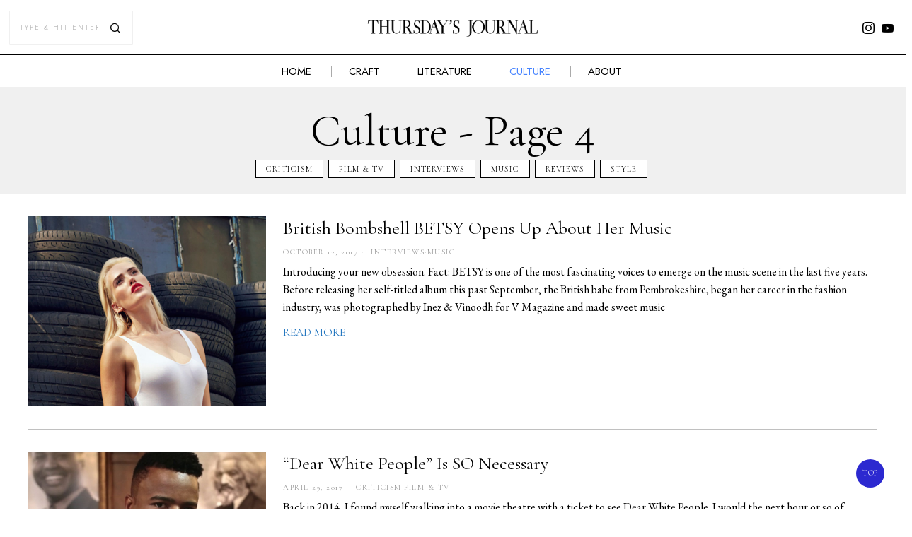

--- FILE ---
content_type: text/html; charset=UTF-8
request_url: https://thursdaysjournal.com/category/culture/page/4/
body_size: 36480
content:
<!DOCTYPE html>
<html lang="en-US" class="no-js">
<head>
	<meta charset="UTF-8">
	<meta name="viewport" content="width=device-width, initial-scale=1.0">
	<link rel="profile" href="http://gmpg.org/xfn/11">
    
	<!--[if lt IE 9]>
	<script src="https://thursdaysjournal.com/wp-content/themes/fox/js/html5.js"></script>
	<![endif]-->
    
    <script>
    document.addEventListener('DOMContentLoaded',function(){
        var fox56_async_css = document.querySelectorAll('link[media="fox56_async"],style[media="fox56_async"]')
        if ( ! fox56_async_css ) {
            return;
        }
        for( var link of fox56_async_css ) {
            link.setAttribute('media','all')
        }
    });
</script>
<meta name='robots' content='index, follow, max-image-preview:large, max-snippet:-1, max-video-preview:-1' />
	<style>img:is([sizes="auto" i], [sizes^="auto," i]) { contain-intrinsic-size: 3000px 1500px }</style>
	
	<!-- This site is optimized with the Yoast SEO plugin v24.2 - https://yoast.com/wordpress/plugins/seo/ -->
	<title>Culture Archives - Page 4 of 6 - Thursday&#039;s Journal</title>
	<link rel="canonical" href="https://thursdaysjournal.com/category/culture/page/4/" />
	<link rel="prev" href="https://thursdaysjournal.com/category/culture/page/3/" />
	<link rel="next" href="https://thursdaysjournal.com/category/culture/page/5/" />
	<meta property="og:locale" content="en_US" />
	<meta property="og:type" content="article" />
	<meta property="og:title" content="Culture Archives - Page 4 of 6 - Thursday&#039;s Journal" />
	<meta property="og:url" content="https://thursdaysjournal.com/category/culture/" />
	<meta property="og:site_name" content="Thursday&#039;s Journal" />
	<meta name="twitter:card" content="summary_large_image" />
	<meta name="twitter:site" content="@thrsdaysjournal" />
	<script type="application/ld+json" class="yoast-schema-graph">{"@context":"https://schema.org","@graph":[{"@type":"CollectionPage","@id":"https://thursdaysjournal.com/category/culture/","url":"https://thursdaysjournal.com/category/culture/page/4/","name":"Culture Archives - Page 4 of 6 - Thursday&#039;s Journal","isPartOf":{"@id":"https://thursdaysjournal.com/#website"},"primaryImageOfPage":{"@id":"https://thursdaysjournal.com/category/culture/page/4/#primaryimage"},"image":{"@id":"https://thursdaysjournal.com/category/culture/page/4/#primaryimage"},"thumbnailUrl":"https://thursdaysjournal.com/wp-content/uploads/2017/10/calvin_walker_betsy_singer_interview_featured.jpg","breadcrumb":{"@id":"https://thursdaysjournal.com/category/culture/page/4/#breadcrumb"},"inLanguage":"en-US"},{"@type":"ImageObject","inLanguage":"en-US","@id":"https://thursdaysjournal.com/category/culture/page/4/#primaryimage","url":"https://thursdaysjournal.com/wp-content/uploads/2017/10/calvin_walker_betsy_singer_interview_featured.jpg","contentUrl":"https://thursdaysjournal.com/wp-content/uploads/2017/10/calvin_walker_betsy_singer_interview_featured.jpg","width":1080,"height":600,"caption":"British singer BETSY interview"},{"@type":"BreadcrumbList","@id":"https://thursdaysjournal.com/category/culture/page/4/#breadcrumb","itemListElement":[{"@type":"ListItem","position":1,"name":"Home","item":"https://thursdaysjournal.com/"},{"@type":"ListItem","position":2,"name":"Culture"}]},{"@type":"WebSite","@id":"https://thursdaysjournal.com/#website","url":"https://thursdaysjournal.com/","name":"Thursday&#039;s Journal","description":"A site about pop culture, writing, and more.","potentialAction":[{"@type":"SearchAction","target":{"@type":"EntryPoint","urlTemplate":"https://thursdaysjournal.com/?s={search_term_string}"},"query-input":{"@type":"PropertyValueSpecification","valueRequired":true,"valueName":"search_term_string"}}],"inLanguage":"en-US"}]}</script>
	<!-- / Yoast SEO plugin. -->


<link rel='dns-prefetch' href='//www.googletagmanager.com' />
<link rel='dns-prefetch' href='//fonts.googleapis.com' />
<link rel="alternate" type="application/rss+xml" title="Thursday&#039;s Journal &raquo; Feed" href="https://thursdaysjournal.com/feed/" />
<link rel="alternate" type="application/rss+xml" title="Thursday&#039;s Journal &raquo; Comments Feed" href="https://thursdaysjournal.com/comments/feed/" />
<link rel="alternate" type="application/rss+xml" title="Thursday&#039;s Journal &raquo; Culture Category Feed" href="https://thursdaysjournal.com/category/culture/feed/" />
<script>
window._wpemojiSettings = {"baseUrl":"https:\/\/s.w.org\/images\/core\/emoji\/16.0.1\/72x72\/","ext":".png","svgUrl":"https:\/\/s.w.org\/images\/core\/emoji\/16.0.1\/svg\/","svgExt":".svg","source":{"concatemoji":"https:\/\/thursdaysjournal.com\/wp-includes\/js\/wp-emoji-release.min.js?ver=6.8.3"}};
/*! This file is auto-generated */
!function(s,n){var o,i,e;function c(e){try{var t={supportTests:e,timestamp:(new Date).valueOf()};sessionStorage.setItem(o,JSON.stringify(t))}catch(e){}}function p(e,t,n){e.clearRect(0,0,e.canvas.width,e.canvas.height),e.fillText(t,0,0);var t=new Uint32Array(e.getImageData(0,0,e.canvas.width,e.canvas.height).data),a=(e.clearRect(0,0,e.canvas.width,e.canvas.height),e.fillText(n,0,0),new Uint32Array(e.getImageData(0,0,e.canvas.width,e.canvas.height).data));return t.every(function(e,t){return e===a[t]})}function u(e,t){e.clearRect(0,0,e.canvas.width,e.canvas.height),e.fillText(t,0,0);for(var n=e.getImageData(16,16,1,1),a=0;a<n.data.length;a++)if(0!==n.data[a])return!1;return!0}function f(e,t,n,a){switch(t){case"flag":return n(e,"\ud83c\udff3\ufe0f\u200d\u26a7\ufe0f","\ud83c\udff3\ufe0f\u200b\u26a7\ufe0f")?!1:!n(e,"\ud83c\udde8\ud83c\uddf6","\ud83c\udde8\u200b\ud83c\uddf6")&&!n(e,"\ud83c\udff4\udb40\udc67\udb40\udc62\udb40\udc65\udb40\udc6e\udb40\udc67\udb40\udc7f","\ud83c\udff4\u200b\udb40\udc67\u200b\udb40\udc62\u200b\udb40\udc65\u200b\udb40\udc6e\u200b\udb40\udc67\u200b\udb40\udc7f");case"emoji":return!a(e,"\ud83e\udedf")}return!1}function g(e,t,n,a){var r="undefined"!=typeof WorkerGlobalScope&&self instanceof WorkerGlobalScope?new OffscreenCanvas(300,150):s.createElement("canvas"),o=r.getContext("2d",{willReadFrequently:!0}),i=(o.textBaseline="top",o.font="600 32px Arial",{});return e.forEach(function(e){i[e]=t(o,e,n,a)}),i}function t(e){var t=s.createElement("script");t.src=e,t.defer=!0,s.head.appendChild(t)}"undefined"!=typeof Promise&&(o="wpEmojiSettingsSupports",i=["flag","emoji"],n.supports={everything:!0,everythingExceptFlag:!0},e=new Promise(function(e){s.addEventListener("DOMContentLoaded",e,{once:!0})}),new Promise(function(t){var n=function(){try{var e=JSON.parse(sessionStorage.getItem(o));if("object"==typeof e&&"number"==typeof e.timestamp&&(new Date).valueOf()<e.timestamp+604800&&"object"==typeof e.supportTests)return e.supportTests}catch(e){}return null}();if(!n){if("undefined"!=typeof Worker&&"undefined"!=typeof OffscreenCanvas&&"undefined"!=typeof URL&&URL.createObjectURL&&"undefined"!=typeof Blob)try{var e="postMessage("+g.toString()+"("+[JSON.stringify(i),f.toString(),p.toString(),u.toString()].join(",")+"));",a=new Blob([e],{type:"text/javascript"}),r=new Worker(URL.createObjectURL(a),{name:"wpTestEmojiSupports"});return void(r.onmessage=function(e){c(n=e.data),r.terminate(),t(n)})}catch(e){}c(n=g(i,f,p,u))}t(n)}).then(function(e){for(var t in e)n.supports[t]=e[t],n.supports.everything=n.supports.everything&&n.supports[t],"flag"!==t&&(n.supports.everythingExceptFlag=n.supports.everythingExceptFlag&&n.supports[t]);n.supports.everythingExceptFlag=n.supports.everythingExceptFlag&&!n.supports.flag,n.DOMReady=!1,n.readyCallback=function(){n.DOMReady=!0}}).then(function(){return e}).then(function(){var e;n.supports.everything||(n.readyCallback(),(e=n.source||{}).concatemoji?t(e.concatemoji):e.wpemoji&&e.twemoji&&(t(e.twemoji),t(e.wpemoji)))}))}((window,document),window._wpemojiSettings);
</script>
<link rel='stylesheet' id='elementor-frontend-css' href='https://thursdaysjournal.com/wp-content/plugins/elementor/assets/css/frontend.min.css?ver=3.26.4' media='all' />
<link rel='stylesheet' id='swiper-css' href='https://thursdaysjournal.com/wp-content/plugins/elementor/assets/lib/swiper/v8/css/swiper.min.css?ver=8.4.5' media='all' />
<link rel='stylesheet' id='fox-elementor-css' href='https://thursdaysjournal.com/wp-content/plugins/fox-framework/css/framework.css?ver=3.0' media='all' />
<link rel='stylesheet' id='fox-v55-css' href='https://thursdaysjournal.com/wp-content/plugins/fox-framework/css/v55.css?ver=3.0' media='all' />
<style id='wp-emoji-styles-inline-css'>

	img.wp-smiley, img.emoji {
		display: inline !important;
		border: none !important;
		box-shadow: none !important;
		height: 1em !important;
		width: 1em !important;
		margin: 0 0.07em !important;
		vertical-align: -0.1em !important;
		background: none !important;
		padding: 0 !important;
	}
</style>
<style id='classic-theme-styles-inline-css'>
/*! This file is auto-generated */
.wp-block-button__link{color:#fff;background-color:#32373c;border-radius:9999px;box-shadow:none;text-decoration:none;padding:calc(.667em + 2px) calc(1.333em + 2px);font-size:1.125em}.wp-block-file__button{background:#32373c;color:#fff;text-decoration:none}
</style>
<style id='global-styles-inline-css'>
:root{--wp--preset--aspect-ratio--square: 1;--wp--preset--aspect-ratio--4-3: 4/3;--wp--preset--aspect-ratio--3-4: 3/4;--wp--preset--aspect-ratio--3-2: 3/2;--wp--preset--aspect-ratio--2-3: 2/3;--wp--preset--aspect-ratio--16-9: 16/9;--wp--preset--aspect-ratio--9-16: 9/16;--wp--preset--color--black: #000000;--wp--preset--color--cyan-bluish-gray: #abb8c3;--wp--preset--color--white: #ffffff;--wp--preset--color--pale-pink: #f78da7;--wp--preset--color--vivid-red: #cf2e2e;--wp--preset--color--luminous-vivid-orange: #ff6900;--wp--preset--color--luminous-vivid-amber: #fcb900;--wp--preset--color--light-green-cyan: #7bdcb5;--wp--preset--color--vivid-green-cyan: #00d084;--wp--preset--color--pale-cyan-blue: #8ed1fc;--wp--preset--color--vivid-cyan-blue: #0693e3;--wp--preset--color--vivid-purple: #9b51e0;--wp--preset--gradient--vivid-cyan-blue-to-vivid-purple: linear-gradient(135deg,rgba(6,147,227,1) 0%,rgb(155,81,224) 100%);--wp--preset--gradient--light-green-cyan-to-vivid-green-cyan: linear-gradient(135deg,rgb(122,220,180) 0%,rgb(0,208,130) 100%);--wp--preset--gradient--luminous-vivid-amber-to-luminous-vivid-orange: linear-gradient(135deg,rgba(252,185,0,1) 0%,rgba(255,105,0,1) 100%);--wp--preset--gradient--luminous-vivid-orange-to-vivid-red: linear-gradient(135deg,rgba(255,105,0,1) 0%,rgb(207,46,46) 100%);--wp--preset--gradient--very-light-gray-to-cyan-bluish-gray: linear-gradient(135deg,rgb(238,238,238) 0%,rgb(169,184,195) 100%);--wp--preset--gradient--cool-to-warm-spectrum: linear-gradient(135deg,rgb(74,234,220) 0%,rgb(151,120,209) 20%,rgb(207,42,186) 40%,rgb(238,44,130) 60%,rgb(251,105,98) 80%,rgb(254,248,76) 100%);--wp--preset--gradient--blush-light-purple: linear-gradient(135deg,rgb(255,206,236) 0%,rgb(152,150,240) 100%);--wp--preset--gradient--blush-bordeaux: linear-gradient(135deg,rgb(254,205,165) 0%,rgb(254,45,45) 50%,rgb(107,0,62) 100%);--wp--preset--gradient--luminous-dusk: linear-gradient(135deg,rgb(255,203,112) 0%,rgb(199,81,192) 50%,rgb(65,88,208) 100%);--wp--preset--gradient--pale-ocean: linear-gradient(135deg,rgb(255,245,203) 0%,rgb(182,227,212) 50%,rgb(51,167,181) 100%);--wp--preset--gradient--electric-grass: linear-gradient(135deg,rgb(202,248,128) 0%,rgb(113,206,126) 100%);--wp--preset--gradient--midnight: linear-gradient(135deg,rgb(2,3,129) 0%,rgb(40,116,252) 100%);--wp--preset--font-size--small: 13px;--wp--preset--font-size--medium: 20px;--wp--preset--font-size--large: 36px;--wp--preset--font-size--x-large: 42px;--wp--preset--spacing--20: 0.44rem;--wp--preset--spacing--30: 0.67rem;--wp--preset--spacing--40: 1rem;--wp--preset--spacing--50: 1.5rem;--wp--preset--spacing--60: 2.25rem;--wp--preset--spacing--70: 3.38rem;--wp--preset--spacing--80: 5.06rem;--wp--preset--shadow--natural: 6px 6px 9px rgba(0, 0, 0, 0.2);--wp--preset--shadow--deep: 12px 12px 50px rgba(0, 0, 0, 0.4);--wp--preset--shadow--sharp: 6px 6px 0px rgba(0, 0, 0, 0.2);--wp--preset--shadow--outlined: 6px 6px 0px -3px rgba(255, 255, 255, 1), 6px 6px rgba(0, 0, 0, 1);--wp--preset--shadow--crisp: 6px 6px 0px rgba(0, 0, 0, 1);}:where(.is-layout-flex){gap: 0.5em;}:where(.is-layout-grid){gap: 0.5em;}body .is-layout-flex{display: flex;}.is-layout-flex{flex-wrap: wrap;align-items: center;}.is-layout-flex > :is(*, div){margin: 0;}body .is-layout-grid{display: grid;}.is-layout-grid > :is(*, div){margin: 0;}:where(.wp-block-columns.is-layout-flex){gap: 2em;}:where(.wp-block-columns.is-layout-grid){gap: 2em;}:where(.wp-block-post-template.is-layout-flex){gap: 1.25em;}:where(.wp-block-post-template.is-layout-grid){gap: 1.25em;}.has-black-color{color: var(--wp--preset--color--black) !important;}.has-cyan-bluish-gray-color{color: var(--wp--preset--color--cyan-bluish-gray) !important;}.has-white-color{color: var(--wp--preset--color--white) !important;}.has-pale-pink-color{color: var(--wp--preset--color--pale-pink) !important;}.has-vivid-red-color{color: var(--wp--preset--color--vivid-red) !important;}.has-luminous-vivid-orange-color{color: var(--wp--preset--color--luminous-vivid-orange) !important;}.has-luminous-vivid-amber-color{color: var(--wp--preset--color--luminous-vivid-amber) !important;}.has-light-green-cyan-color{color: var(--wp--preset--color--light-green-cyan) !important;}.has-vivid-green-cyan-color{color: var(--wp--preset--color--vivid-green-cyan) !important;}.has-pale-cyan-blue-color{color: var(--wp--preset--color--pale-cyan-blue) !important;}.has-vivid-cyan-blue-color{color: var(--wp--preset--color--vivid-cyan-blue) !important;}.has-vivid-purple-color{color: var(--wp--preset--color--vivid-purple) !important;}.has-black-background-color{background-color: var(--wp--preset--color--black) !important;}.has-cyan-bluish-gray-background-color{background-color: var(--wp--preset--color--cyan-bluish-gray) !important;}.has-white-background-color{background-color: var(--wp--preset--color--white) !important;}.has-pale-pink-background-color{background-color: var(--wp--preset--color--pale-pink) !important;}.has-vivid-red-background-color{background-color: var(--wp--preset--color--vivid-red) !important;}.has-luminous-vivid-orange-background-color{background-color: var(--wp--preset--color--luminous-vivid-orange) !important;}.has-luminous-vivid-amber-background-color{background-color: var(--wp--preset--color--luminous-vivid-amber) !important;}.has-light-green-cyan-background-color{background-color: var(--wp--preset--color--light-green-cyan) !important;}.has-vivid-green-cyan-background-color{background-color: var(--wp--preset--color--vivid-green-cyan) !important;}.has-pale-cyan-blue-background-color{background-color: var(--wp--preset--color--pale-cyan-blue) !important;}.has-vivid-cyan-blue-background-color{background-color: var(--wp--preset--color--vivid-cyan-blue) !important;}.has-vivid-purple-background-color{background-color: var(--wp--preset--color--vivid-purple) !important;}.has-black-border-color{border-color: var(--wp--preset--color--black) !important;}.has-cyan-bluish-gray-border-color{border-color: var(--wp--preset--color--cyan-bluish-gray) !important;}.has-white-border-color{border-color: var(--wp--preset--color--white) !important;}.has-pale-pink-border-color{border-color: var(--wp--preset--color--pale-pink) !important;}.has-vivid-red-border-color{border-color: var(--wp--preset--color--vivid-red) !important;}.has-luminous-vivid-orange-border-color{border-color: var(--wp--preset--color--luminous-vivid-orange) !important;}.has-luminous-vivid-amber-border-color{border-color: var(--wp--preset--color--luminous-vivid-amber) !important;}.has-light-green-cyan-border-color{border-color: var(--wp--preset--color--light-green-cyan) !important;}.has-vivid-green-cyan-border-color{border-color: var(--wp--preset--color--vivid-green-cyan) !important;}.has-pale-cyan-blue-border-color{border-color: var(--wp--preset--color--pale-cyan-blue) !important;}.has-vivid-cyan-blue-border-color{border-color: var(--wp--preset--color--vivid-cyan-blue) !important;}.has-vivid-purple-border-color{border-color: var(--wp--preset--color--vivid-purple) !important;}.has-vivid-cyan-blue-to-vivid-purple-gradient-background{background: var(--wp--preset--gradient--vivid-cyan-blue-to-vivid-purple) !important;}.has-light-green-cyan-to-vivid-green-cyan-gradient-background{background: var(--wp--preset--gradient--light-green-cyan-to-vivid-green-cyan) !important;}.has-luminous-vivid-amber-to-luminous-vivid-orange-gradient-background{background: var(--wp--preset--gradient--luminous-vivid-amber-to-luminous-vivid-orange) !important;}.has-luminous-vivid-orange-to-vivid-red-gradient-background{background: var(--wp--preset--gradient--luminous-vivid-orange-to-vivid-red) !important;}.has-very-light-gray-to-cyan-bluish-gray-gradient-background{background: var(--wp--preset--gradient--very-light-gray-to-cyan-bluish-gray) !important;}.has-cool-to-warm-spectrum-gradient-background{background: var(--wp--preset--gradient--cool-to-warm-spectrum) !important;}.has-blush-light-purple-gradient-background{background: var(--wp--preset--gradient--blush-light-purple) !important;}.has-blush-bordeaux-gradient-background{background: var(--wp--preset--gradient--blush-bordeaux) !important;}.has-luminous-dusk-gradient-background{background: var(--wp--preset--gradient--luminous-dusk) !important;}.has-pale-ocean-gradient-background{background: var(--wp--preset--gradient--pale-ocean) !important;}.has-electric-grass-gradient-background{background: var(--wp--preset--gradient--electric-grass) !important;}.has-midnight-gradient-background{background: var(--wp--preset--gradient--midnight) !important;}.has-small-font-size{font-size: var(--wp--preset--font-size--small) !important;}.has-medium-font-size{font-size: var(--wp--preset--font-size--medium) !important;}.has-large-font-size{font-size: var(--wp--preset--font-size--large) !important;}.has-x-large-font-size{font-size: var(--wp--preset--font-size--x-large) !important;}
:where(.wp-block-post-template.is-layout-flex){gap: 1.25em;}:where(.wp-block-post-template.is-layout-grid){gap: 1.25em;}
:where(.wp-block-columns.is-layout-flex){gap: 2em;}:where(.wp-block-columns.is-layout-grid){gap: 2em;}
:root :where(.wp-block-pullquote){font-size: 1.5em;line-height: 1.6;}
</style>
<link rel='stylesheet' id='contact-form-7-css' href='https://thursdaysjournal.com/wp-content/plugins/contact-form-7/includes/css/styles.css?ver=6.0.2' media='all' />
<link rel='stylesheet' id='elementor-icons-css' href='https://thursdaysjournal.com/wp-content/plugins/elementor/assets/lib/eicons/css/elementor-icons.min.css?ver=5.34.0' media='all' />
<link rel='stylesheet' id='elementor-post-10294-css' href='https://thursdaysjournal.com/wp-content/uploads/elementor/css/post-10294.css?ver=1736818297' media='all' />
<link rel='stylesheet' id='font-awesome-5-all-css' href='https://thursdaysjournal.com/wp-content/plugins/elementor/assets/lib/font-awesome/css/all.min.css?ver=3.26.4' media='all' />
<link rel='stylesheet' id='font-awesome-4-shim-css' href='https://thursdaysjournal.com/wp-content/plugins/elementor/assets/lib/font-awesome/css/v4-shims.min.css?ver=3.26.4' media='all' />
<link rel='stylesheet' id='wp-components-css' href='https://thursdaysjournal.com/wp-includes/css/dist/components/style.min.css?ver=6.8.3' media='all' />
<link rel='stylesheet' id='godaddy-styles-css' href='https://thursdaysjournal.com/wp-content/mu-plugins/vendor/wpex/godaddy-launch/includes/Dependencies/GoDaddy/Styles/build/latest.css?ver=2.0.2' media='all' />
<link rel='stylesheet' id='fox-google-fonts-css' href='https://fonts.googleapis.com/css?family=Noto+Sans%3Aregular%7CJost%3Aregular%2C500%2C200%2C300%7CEB+Garamond%3Aregular%7CCormorant+Garamond%3Aregular&#038;display=swap&#038;ver=6.2.3.1' media='fox56_async' />
<style id='fox-above-inline-css'>
@font-face {font-family:'icon56';src:url('https://thursdaysjournal.com/wp-content/themes/fox/css56/icons56/icon56.ttf?version=6.2.3.1') format('truetype'),url('https://thursdaysjournal.com/wp-content/themes/fox/css56/icons56/icon56.woff?version=6.2.3.1') format('woff'),url('https://thursdaysjournal.com/wp-content/themes/fox/css56/icons56/icon56.svg?version=6.2.3.1#icon56') format('svg');font-weight:normal;font-style:normal;font-display:block;}@charset "UTF-8";html {font-family:sans-serif;-ms-text-size-adjust:100%;-webkit-text-size-adjust:100%;}body {margin:0;}article, aside, details, figcaption, figure, footer, header, main, menu, nav, section, summary {display:block;}audio, canvas, progress, video {display:inline-block;}audio:not([controls]) {display:none;height:0;}progress {vertical-align:baseline;}[hidden], template {display:none;}a {background-color:transparent;-webkit-text-decoration-skip:objects;}a:active, a:hover {outline-width:0;}abbr[title] {border-bottom:none;text-decoration:underline;-webkit-text-decoration:underline dotted;text-decoration:underline dotted;}b, strong {font-weight:inherit;}b, strong {font-weight:bolder;}dfn {font-style:italic;}h1 {font-size:2em;margin:0.67em 0;}mark {background-color:#ff0;color:#000;}small {font-size:80%;}sub, sup {font-size:75%;line-height:0;position:relative;vertical-align:baseline;}sub {bottom:-0.25em;}sup {top:-0.5em;}img {border-style:none;}svg:not(:root) {overflow:hidden;}code, kbd, pre, samp {font-family:monospace, monospace;font-size:1em;}figure {margin:1em 40px;}hr {box-sizing:content-box;height:0;overflow:visible;}button, input, select, textarea {font:inherit;margin:0;}optgroup {font-weight:700;}button, input {overflow:visible;}button, select {text-transform:none;}[type=reset], [type=submit], button, html [type=button] {-webkit-appearance:button;}[type=button]::-moz-focus-inner, [type=reset]::-moz-focus-inner, [type=submit]::-moz-focus-inner, button::-moz-focus-inner {border-style:none;padding:0;}[type=button]:-moz-focusring, [type=reset]:-moz-focusring, [type=submit]:-moz-focusring, button:-moz-focusring {outline:1px dotted ButtonText;}fieldset {border:1px solid silver;margin:0 2px;padding:0.35em 0.625em 0.75em;}legend {box-sizing:border-box;color:inherit;display:table;max-width:100%;padding:0;white-space:normal;}textarea {overflow:auto;}[type=checkbox], [type=radio] {box-sizing:border-box;padding:0;}[type=number]::-webkit-inner-spin-button, [type=number]::-webkit-outer-spin-button {height:auto;}[type=search] {-webkit-appearance:textfield;outline-offset:-2px;}[type=search]::-webkit-search-cancel-button, [type=search]::-webkit-search-decoration {-webkit-appearance:none;}::-webkit-input-placeholder {color:inherit;opacity:0.54;}::-webkit-file-upload-button {-webkit-appearance:button;font:inherit;}.clearfix {*zoom:1;}.clearfix:before, .clearfix:after {display:table;content:"";line-height:0;}.clearfix:after {clear:both;}article, aside, details, figcaption, figure, footer, topbar, hgroup, nav, section {display:block;}audio, canvas, video {display:inline-block;*display:inline;*zoom:1;}audio:not([controls]) {display:none;}html {font-size:100%;-webkit-text-size-adjust:100%;-ms-text-size-adjust:100%;}a:focus {outline:thin dotted #333;outline:5px auto -webkit-focus-ring-color;outline-offset:-2px;}a:hover, a:active {outline:0;}sub, sup {position:relative;font-size:75%;line-height:0;vertical-align:baseline;}sup {top:-0.5em;}sub {bottom:-0.25em;}img {max-width:100%;width:auto\9 ;height:auto;vertical-align:middle;border:0;-ms-interpolation-mode:bicubic;}button, input, select, textarea {margin:0;font-size:100%;vertical-align:middle;}button, input {*overflow:visible;line-height:normal;}button::-moz-focus-inner, input::-moz-focus-inner {padding:0;border:0;}[class^=ic56-], [class*=" ic56-"] {font-family:"icon56" !important;font-style:normal;font-weight:normal;font-variant:normal;text-transform:none;line-height:1;-webkit-font-smoothing:antialiased;-moz-osx-font-smoothing:grayscale;}.ic56-headphones:before {content:"\e925";}.ic56-search1:before {content:"\e986";}.ic56-menu:before {content:"\e9bd";}.ic56-link:before {content:"\e9cb";}.ic56-heart:before {content:"\e9da";}.ic56-cross:before {content:"\ea0f";}.ic56-play3:before {content:"\ea1c";}.ic56-amazon:before {content:"\ea87";}.ic56-google:before {content:"\ea88";}.ic56-facebook:before {content:"\ea90";}.ic56-facebook2:before {content:"\ea91";}.ic56-instagram:before {content:"\ea92";}.ic56-whatsapp:before {content:"\ea93";}.ic56-spotify:before {content:"\ea94";}.ic56-telegram:before {content:"\ea95";}.ic56-twitter:before {content:"\ea96";}.ic56-vk:before {content:"\ea98";}.ic56-sina-weibo:before {content:"\ea9a";}.ic56-rss:before {content:"\ea9b";}.ic56-youtube:before {content:"\ea9d";}.ic56-twitch:before {content:"\ea9f";}.ic56-vimeo:before {content:"\eaa0";}.ic56-vimeo2:before {content:"\eaa1";}.ic56-flickr:before {content:"\eaa3";}.ic56-dribbble:before {content:"\eaa7";}.ic56-behance:before {content:"\eaa8";}.ic56-500px:before {content:"\eaab";}.ic56-steam:before {content:"\eaac";}.ic56-github:before {content:"\eab0";}.ic56-wordpress:before {content:"\eab4";}.ic56-tumblr:before {content:"\eab9";}.ic56-yahoo:before {content:"\eabb";}.ic56-soundcloud:before {content:"\eac3";}.ic56-soundcloud2:before {content:"\eac4";}.ic56-skype:before {content:"\eac5";}.ic56-reddit:before {content:"\eac6";}.ic56-linkedin:before {content:"\eac9";}.ic56-linkedin2:before {content:"\eaca";}.ic56-pinterest:before {content:"\ead1";}.ic56-pinterest2:before {content:"\ead2";}.ic56-yelp:before {content:"\ead7";}.ic56-paypal:before {content:"\ead8";}.ic56-x-twitter:before {content:"\e921";}.ic56-mastodon:before {content:"\e922";}.ic56-threads:before {content:"\e923";}.ic56-tiktok:before {content:"\e906";}.ic56-chevron-thin-right:before {content:"\e91e";}.ic56-chevron-thin-up:before {content:"\e907";}.ic56-chevron-small-up:before {content:"\e908";}.ic56-chevron-thin-down:before {content:"\e909";}.ic56-chevron-small-down:before {content:"\e90a";}.ic56-link1:before {content:"\e91b";}.ic56-images:before {content:"\e924";}.ic56-heart1:before {content:"\e920";}.ic56-chevron-thin-left:before {content:"\e91f";}.ic56-chevron-thin-right:before {content:"\e91e";}.ic56-chevron-thin-up:before {content:"\e907";}.ic56-chevron-small-up:before {content:"\e908";}.ic56-chevron-thin-down:before {content:"\e909";}.ic56-chevron-small-down:before {content:"\e90a";}.ic56-external-link:before {content:"\e91c";}.ic56-link2:before {content:"\e91d";}.ic56-chevrons-up:before {content:"\e917";}.ic56-shopping-bag:before {content:"\e914";}.ic56-shopping-cart:before {content:"\e915";}.ic56-menu1:before {content:"\e913";}.ic56-x:before {content:"\e910";}.ic56-search:before {content:"\e911";}.ic56-chat_bubble_outline:before {content:"\e918";}.ic56-chat_bubble:before {content:"\e919";}.ic56-chat:before {content:"\e91a";}.ic56-arrow_upward:before {content:"\e916";}.ic56-clear:before {content:"\e912";}.ic56-close:before {content:"\e912";}.ic56-envelope:before {content:"\e90f";}.ic56-caret-left:before {content:"\e90c";}.ic56-caret-up:before {content:"\e90d";}.ic56-caret-down:before {content:"\e90e";}.ic56-quora:before {content:"\e900";}.ic56-tripadvisor:before {content:"\e901";}.ic56-medium:before {content:"\e902";}.ic56-snapchat-square:before {content:"\e903";}.ic56-snapchat-ghost:before {content:"\e904";}.ic56-snapchat:before {content:"\e905";}.ic56-caret-right:before {content:"\e90b";}.ic56-caret-left:before {content:"\e90c";}.ic56-caret-up:before {content:"\e90d";}.ic56-caret-down:before {content:"\e90e";}.ic56-quora:before {content:"\e900";}.ic56-tripadvisor:before {content:"\e901";}.ic56-medium:before {content:"\e902";}.ic56-snapchat-square:before {content:"\e903";}.ic56-snapchat-ghost:before {content:"\e904";}.ic56-snapchat:before {content:"\e905";}:root {--font-body:"Helvetica Neue", Helvetica, Arial, sans-serif;--font-heading:"Helvetica Neue", Helvetica, Arial, sans-serif;--font-nav:"Helvetica Neue", Helvetica, Arial, sans-serif;--accent-color:#db4a37;--link-color:#db4a36;--border-color:#c0c1c0;--input-color:#000;--input-background:#fff;--input-border-color:var(--border-color);--input-border-width:1px;--input-border-radius:1px;--input-height:46px;--input-focus-color:#000;--input-focus-background:#fafafa;--input-focus-border-color:var(--border-color);--input-shadow:none;--input-focus-shadow:none;--input-placeholder-opacity:0.6;--button-padding:28px;--button-height:48px;--button-border-radius:0px;--button-shadow:none;--button-hover-shadow:none;--content-width:1080px;--narrow-width:660px;--ipad-f:0.88;--ipad-portrait-f:0.71;--iphone-f:0.5;--iphone-portrait-f:0.42;--fb:#3b5998;--ms:#0084ff;--tw:#55acee;--pin:#cc2127;--lin:#0077b5;--em:#111;--ws:#128c7e;--rd:#ff4500;--list-widget-border-style:solid;--list-widget-border-color:var(--border-color);--microtip-transition-duration:0ms;--darkmode-text-color:#fff;--darkmode-bg:#000;}html {overflow-y:scroll;}body {position:relative;overflow:hidden;}.hide_on_desktop {display:none !important;}@media only screen and (max-width:840px) {.show_on_tablet {display:block !important;}}@media only screen and (max-width:840px) {.hide_on_tablet {display:none !important;}}@media only screen and (max-width:600px) {.show_on_mobile {display:block !important;}}@media only screen and (max-width:600px) {.hide_on_mobile {display:none !important;}}.disable--desktop,.disable--tablet,.disable--mobile,.section56--disable {position:relative;}.disable--desktop:before,.disable--tablet:before,.disable--mobile:before,.section56--disable:before {display:none;z-index:999;position:absolute;top:0;left:0;bottom:0;right:0;cursor:not-allowed;background:rgba(255, 255, 255, 0.7);}.section56--disable:after {z-index:9999;position:absolute;top:48%;left:10%;right:10%;padding:8px;text-align:center;background:#05456d;color:white;border-radius:3px;box-shadow:3px 5px 20px rgba(0, 0, 0, 0.6);cursor:not-allowed;content:"This section is hidden temporarily (by \"Section\" tab of your builder section). When you close Customizer, you won't be able to see this section.";}.section56--disable:before {display:block;content:"";}@media (min-width:1025px) and (max-width:99999px) {.hide--desktop {display:none !important;}.disable--desktop {opacity:0.4;}.disable--desktop:before {content:"";display:block;}}@media (min-width:700px) and (max-width:1024px) {.hide--tablet {display:none !important;}.disable--tablet {opacity:0.4;}.disable--tablet:before {content:"";display:block;}}@media (max-width:699px) {.hide--mobile {display:none !important;}.disable--mobile {opacity:0.4;}.disable--mobile:before {content:"";display:block;}}*, *:before, *:after {box-sizing:border-box;-webkit-box-sizing:border-box;-moz-box-sizing:border-box;}html {font-size:0.625em; }.says,.screen-reader-text,.updated:not(.published),.post-navigation h2 {clip:rect(1px, 1px, 1px, 1px);height:1px;overflow:hidden;position:absolute !important;width:1px;}body {font-family:var(--font-body);font-size:16px;color:#000;line-height:1.5;}@media only screen and (max-width:600px) {body {font-size:14px;}}h1, h2, h3, h4, h5, h6 {line-height:1.3;font-family:var(--font-heading);font-weight:700;}figure, p, h1, h2, h3, h4, h5, h6, blockquote, table, ul, ol, dl, pre, address, .gallery, .wp-block-media-text, .wp-block-embed {margin:0 0 24px;}@media only screen and (max-width:600px) {figure, p, h1, h2, h3, h4, h5, h6, blockquote, table, ul, ol, dl, pre, address, .gallery, .wp-block-media-text, .wp-block-embed {margin-bottom:20px;}}ul, ol {padding-left:1.75em;}ol {list-style-type:decimal;}ul {list-style-type:square;}li {line-height:1.5;}a {color:var(--link-color);text-decoration:none;}a:hover {text-decoration:none;}a:focus {outline:inherit;}img {border:0;max-width:100%;}blockquote {border:0 solid;}input, textarea, select {max-width:100%;background:none;}input[type=text],input[type=search],input[type=number],input[type=email],input[type=url],input[type=date],input[type=password],textarea,.fox-input {box-shadow:none;-webkit-appearance:none;-webkit-border-radius:0;color:var(--input-color);border:1px solid var(--input-border-color);border-radius:var(--input-border-radius);background:var(--input-background);border-width:var(--input-border-width);transition:color 0.15s ease-out, background-color 0.15s ease-out, border-color 0.15s ease-out, box-shadow 0.15s ease-out;line-height:var(--input-height);padding:0 14px;font-size:0.9em;font-family:var(--font-body);box-shadow:var(--input-shadow);width:100%;}input[type=text]::-webkit-input-placeholder,input[type=search]::-webkit-input-placeholder,input[type=number]::-webkit-input-placeholder,input[type=email]::-webkit-input-placeholder,input[type=url]::-webkit-input-placeholder,input[type=date]::-webkit-input-placeholder,input[type=password]::-webkit-input-placeholder,textarea::-webkit-input-placeholder,.fox-input::-webkit-input-placeholder {opacity:var(--input-placeholder-opacity);color:var(--input-color);}input[type=text]::-moz-placeholder,input[type=search]::-moz-placeholder,input[type=number]::-moz-placeholder,input[type=email]::-moz-placeholder,input[type=url]::-moz-placeholder,input[type=date]::-moz-placeholder,input[type=password]::-moz-placeholder,textarea::-moz-placeholder,.fox-input::-moz-placeholder {opacity:var(--input-placeholder-opacity);color:var(--input-color);}input[type=text]:-moz-placeholder,input[type=search]:-moz-placeholder,input[type=number]:-moz-placeholder,input[type=email]:-moz-placeholder,input[type=url]:-moz-placeholder,input[type=date]:-moz-placeholder,input[type=password]:-moz-placeholder,textarea:-moz-placeholder,.fox-input:-moz-placeholder {opacity:var(--input-placeholder-opacity);color:var(--input-color);}input[type=text]:-ms-input-placeholder,input[type=search]:-ms-input-placeholder,input[type=number]:-ms-input-placeholder,input[type=email]:-ms-input-placeholder,input[type=url]:-ms-input-placeholder,input[type=date]:-ms-input-placeholder,input[type=password]:-ms-input-placeholder,textarea:-ms-input-placeholder,.fox-input:-ms-input-placeholder {opacity:var(--input-placeholder-opacity);color:var(--input-color);}textarea {height:180px;padding-top:12px;padding-bottom:12px;line-height:1.5;width:100%;}input[type=text]:focus,input[type=search]:focus,input[type=number]:focus,input[type=email]:focus,input[type=url]:focus,input[type=date]:focus,input[type=password]:focus,textarea:focus,.fox-input:focus {color:var(--input-focus-color);border-color:var(--input-focus-border-color);background:var(--input-focus-background);box-shadow:var(--input-focus-shadow);outline:0;}input[type=text]:focus::-webkit-input-placeholder,input[type=search]:focus::-webkit-input-placeholder,input[type=number]:focus::-webkit-input-placeholder,input[type=email]:focus::-webkit-input-placeholder,input[type=url]:focus::-webkit-input-placeholder,input[type=date]:focus::-webkit-input-placeholder,input[type=password]:focus::-webkit-input-placeholder,textarea:focus::-webkit-input-placeholder,.fox-input:focus::-webkit-input-placeholder {opacity:var(--input-placeholder-opacity);color:var(--input-focus-color);}input[type=text]:focus::-moz-placeholder,input[type=search]:focus::-moz-placeholder,input[type=number]:focus::-moz-placeholder,input[type=email]:focus::-moz-placeholder,input[type=url]:focus::-moz-placeholder,input[type=date]:focus::-moz-placeholder,input[type=password]:focus::-moz-placeholder,textarea:focus::-moz-placeholder,.fox-input:focus::-moz-placeholder {opacity:var(--input-placeholder-opacity);color:var(--input-focus-color);}input[type=text]:focus:-moz-placeholder,input[type=search]:focus:-moz-placeholder,input[type=number]:focus:-moz-placeholder,input[type=email]:focus:-moz-placeholder,input[type=url]:focus:-moz-placeholder,input[type=date]:focus:-moz-placeholder,input[type=password]:focus:-moz-placeholder,textarea:focus:-moz-placeholder,.fox-input:focus:-moz-placeholder {opacity:var(--input-placeholder-opacity);color:var(--input-focus-color);}input[type=text]:focus:-ms-input-placeholder,input[type=search]:focus:-ms-input-placeholder,input[type=number]:focus:-ms-input-placeholder,input[type=email]:focus:-ms-input-placeholder,input[type=url]:focus:-ms-input-placeholder,input[type=date]:focus:-ms-input-placeholder,input[type=password]:focus:-ms-input-placeholder,textarea:focus:-ms-input-placeholder,.fox-input:focus:-ms-input-placeholder {opacity:var(--input-placeholder-opacity);color:var(--input-focus-color);}select {width:100%;max-width:100%;outline:none;height:var(--input-height);line-height:var(--input-height);border:1px solid var(--input-border-color);border-width:var(--input-border-width);padding:0 12px;}.button56 {display:inline-block;}input[type=submit],button,.btn56 {cursor:pointer;display:inline-flex;align-content:center;align-items:center;justify-content:center;line-height:var(--button-height);padding:0 var(--button-padding);font-family:var(--font-heading);border:0 solid;border-radius:var(--button-border-radius);box-shadow:var(--button-shadow);font-size:12px;text-transform:uppercase;letter-spacing:1px;font-weight:bold;letter-spacing:0;text-align:center;transition:all 0.3s ease-out;color:white;background:black;}input[type=submit]:hover,button:hover,.btn56:hover {box-shadow:var(--button-hover-shadow);color:white;background:var(--accent-color);}input[type=submit] i,button i,.btn56 i {margin-left:5px;}.btn56--primary {background-color:var(--accent-color);color:white;}.btn56--primary:hover {color:white;}.btn56--black {color:white;background:#191919;}.btn56--black:hover {color:white;background:#000;}.btn56--outline {color:inherit;border:2px solid;background:none;}.btn56--outline:hover {color:inherit;background:none;}.btn56--fill {background:none;color:inherit;border:2px solid;}.btn56--fill:hover {background-color:black;border-color:black;color:white;}.btn56--tiny {line-height:28px;padding-left:15px;padding-right:15px;font-size:0.8em;}.btn56--tiny.btn56--outline, .btn56--tiny.btn56--fill {line-height:26px;}.btn56--small {line-height:38px;padding-left:20px;padding-right:20px;}.btn56--small.btn56--outline, .btn56--small.btn56--fill {line-height:36px;}.btn56--normal {line-height:48px;padding-left:28px;padding-right:28px;}.btn56--normal.btn56--outline, .btn56--normal.btn56--fill {line-height:46px;}.btn56--medium {line-height:58px;padding-left:38px;padding-right:38px;}.btn56--medium.btn56--outline, .btn56--medium.btn56--fill {line-height:56px;}.btn56--large {line-height:68px;padding-left:48px;padding-right:48px;}.btn56--large.btn56--outline, .btn56--large.btn56--fill {line-height:66px;}.button56--align {display:block;}.button56--align .btn56 {display:inline-flex;}.button56--block {display:block;text-align:center;}.button56--block .btn56 {display:inline-flex;}.button56--block-full .btn56 {width:100%;}.button56--block-half .btn56 {width:50%;}@media only screen and (max-width:600px) {.button56--block-half .btn56 {width:100%;}}.button56--block-third .btn56 {width:33.33%;}@media only screen and (max-width:600px) {.button56--block-third .btn56 {width:100%;}}.align-center {text-align:center;}.align-left {text-align:left;}.align-right {text-align:right;}.textskin--dark {color:white;}.textskin--dark .meta56 .meta56__category--fancy a,.textskin--dark .meta56 .meta56__category--fancy a:hover {color:inherit;}.skin--dark {background:#000;color:white;}.skin--dark .widget_archive li, .skin--dark .widget_nav_menu li, .skin--dark .widget_meta li, .skin--dark .widget_recent_entries li, .skin--dark .widget_categories li, .skin--dark .widget_product_categories li {border-color:rgba(255, 255, 255, 0.2);}.hide {display:none !important;}.stretch--full .container {width:98%;max-width:100%;}.fox56-social-list ul {list-style:none;margin:0;padding:0;display:flex;align-items:center;flex-flow:row wrap;}.fox56-social-list li {display:block;}.fox56-social-list li + li {margin-left:6px;}.fox56-social-list a {display:flex;align-content:center;align-items:center;justify-content:center;width:32px;height:32px;border-radius:50%;border:0 solid;text-align:center;font-size:18px;color:inherit;text-decoration:none;transition:all 0.15s ease-out;}.fox56-social-list i {display:block;}.fox56-social-list img {display:block;width:18px;}.fox56-social-list a:hover {color:var(--accent-color);}.share56 {display:flex;align-items:center;}.align-center .share56,.share56.align-center {justify-content:center;}.align-right .share56,.share56.align-right {justify-content:flex-end;}.share56 ul {list-style:none;margin:0;padding:0;display:flex;align-items:center;flex-flow:row wrap;}@media only screen and (max-width:600px) {.share56__label {display:none;}}.share56__label + ul {margin-left:16px;}@media only screen and (max-width:600px) {.share56__label + ul {margin-left:0;}}.share56 li {display:block;}.share56 a {display:block;color:#fff;background:#111;text-decoration:none;text-align:center;display:flex;align-items:center;justify-content:center;font-size:16px;height:32px;transition:all 0.2s ease-out;}.share56 a:hover {color:white;background-color:#111;}.share56 a span {display:none;}.share56--full ul {text-align:center;width:100%;display:grid;grid-auto-columns:1fr;-moz-column-gap:3px; column-gap:3px;}.share56--full li {grid-row:1;}.share56--inline a {width:32px;height:32px;border-radius:30px;}.share56--inline li + li {margin-left:3px;}.share56--brand a {color:white;box-shadow:0 -2px 0 rgba(0, 0, 0, 0.1) inset;}.share56--brand a:hover {color:white;}.share56--brand .li-facebook a {background:var(--fb);}.share56--brand .li-twitter a {background:var(--tw);}.share56--brand .li-pinterest a {background:var(--pin);}.share56--brand .li-linkedin a {background:var(--lin);}.share56--brand .li-reddit a {background:var(--rd);}.share56--brand .li-whatsapp a {background:var(--ws);}.share56--brand .li-email a {background:var(--em);}.share56--brand .li-telegram a {background:#0088cc;}.row56 {display:grid;-moz-column-gap:24px; column-gap:24px;margin:0;}@media only screen and (max-width:840px) {.row56 {display:block;}}.row56--1cols {grid-template-columns:1fr;}.row56--2cols {grid-template-columns:repeat(2, 1fr);}.row56--3cols {grid-template-columns:repeat(3, 1fr);}.row56--4cols {grid-template-columns:repeat(4, 1fr);}.row56--5cols {grid-template-columns:repeat(5, 1fr);}@media only screen and (max-width:840px) {.row56__col + .row56__col {margin-top:24px;}}[class*=col-].row56__col {padding:0;}.col--1 {grid-column:1/-1;}.col--1-1 {grid-column:1/span 1;}.col--1-2 {grid-column:1/span 2;}.col--1-3 {grid-column:1/span 3;}.col--1-4 {grid-column:1/span 4;}.col--2 {grid-column:2/-1;}.col--2-1 {grid-column:2/span 1;}.col--2-2 {grid-column:2/span 2;}.col--2-3 {grid-column:2/span 3;}.col--2-4 {grid-column:2/span 4;}.col--3 {grid-column:3/-1;}.col--3-1 {grid-column:3/span 1;}.col--3-2 {grid-column:3/span 2;}.col--3-3 {grid-column:3/span 3;}.col--4 {grid-column:4/-1;}.col--4-1 {grid-column:4/span 1;}.col--4-2 {grid-column:4/span 2;}.col--4-3 {grid-column:4/span 3;}.order--1 {order:1;}.order--2 {order:2;}.order--3 {order:3;}.order--4 {order:4;}.order--5 {order:5;}.order--6 {order:6;}.row {display:flex;align-items:stretch;flex-flow:row wrap;margin:0 -10px;}.col {padding:0 10px;}.col-0-1 {width:0;display:none !important;}.col-1-1 {width:100%;}.col-1-2 {width:50%;}.col-1-3 {width:33.33%;}.col-2-3 {width:66.66%;}.col-1-4 {width:25%;}.col-3-4 {width:75%;}.col-1-5 {width:20%;}.col-2-5 {width:40%;}.col-3-5 {width:60%;}.col-4-5 {width:80%;}.col-1-6 {width:16.66%;}.col-5-6 {width:83.3333333%;}.col-1-7 {width:14.28%;}.col-1-8 {width:12.5%;}#wi-main {overflow:hidden;}body {background:#fff;border:0 solid;}@media only screen and (max-width:840px) {body {border:0;}}body.layout-boxed #wi-all {background-color:white;max-width:100%;margin-left:auto;margin-right:auto;width:calc(var(--content-width) + 60px);position:relative;border:0 solid;}#wi-all,.wi-content,.widget-area {max-width:100%;}#wi-all::after,.wi-content::after,.widget-area::after {clear:both;content:"";display:table;}body.layout-boxed.body--hand-drawn #wi-all {border:0;}body.layout-boxed.body--hand-drawn .handborder {position:absolute;}body.layout-boxed.body--hand-drawn .handborder--left,body.layout-boxed.body--hand-drawn .handborder--right {top:0;bottom:0;width:2px;background:url(https://thursdaysjournal.com/wp-content/themes/fox/images/line.webp) top left repeat-y;}body.layout-boxed.body--hand-drawn .handborder--top,body.layout-boxed.body--hand-drawn .handborder--bottom {left:0;right:0;height:2px;background:url(https://thursdaysjournal.com/wp-content/themes/fox/images/line-h.webp) top left repeat-x;}body.layout-boxed.body--hand-drawn .handborder--right {right:0;}body.layout-boxed.body--hand-drawn .handborder--left {left:0;}body.layout-boxed.body--hand-drawn .handborder--top {top:0;}body.layout-boxed.body--hand-drawn .handborder--bottom {bottom:0;}.container {width:var(--content-width);max-width:97%;margin-left:auto;margin-right:auto;*zoom:1;clear:both;}.container:before, .container:after {clear:both;display:table;content:"";line-height:0;}.container::after {clear:both;content:"";display:table;}.container .container {max-width:100%;}@media only screen and (max-width:600px) {.container {max-width:94%;}}.wi-content {padding:20px 0 60px;}@media only screen and (max-width:840px) {.wi-content {padding-bottom:40px;}}@media only screen and (max-width:600px) {.wi-content {padding-bottom:30px;}}.home.blog .wi-content {overflow:hidden;padding-top:10px;}@media only screen and (max-width:840px) {.home.blog .wi-content {padding-top:0 !important;}}.archive .wi-content {padding-top:60px;padding-bottom:80px;}.hassidebar > .container--main {display:flex;align-items:stretch;}@media only screen and (max-width:840px) {.hassidebar > .container--main {display:block;}}.hassidebar > .container--main > .primary56 {width:calc(100% - 260px);flex:none;}@media only screen and (max-width:1024px) {.hassidebar > .container--main > .primary56 {width:calc(100% - 200px);}}@media only screen and (max-width:840px) {.hassidebar > .container--main > .primary56 {width:100%;}}.hassidebar > .container--main > .secondary56 {flex:none;}@media only screen and (max-width:1024px) {.hassidebar > .container--main > .secondary56 {width:200px;}}@media only screen and (max-width:840px) {.hassidebar > .container--main > .secondary56 {width:100%;}}.secondary56 {width:260px;}@media only screen and (max-width:840px) {.secondary56 {margin-top:24px;}}.secondary56 {position:relative;}.secondary56__sep {position:absolute;z-index:10;top:0;bottom:0;border-left:0 solid var(--border-color);}.section56--nosidebar .secondary56 {display:none !important;}.hassidebar--right .primary56 {padding-right:32px;}@media only screen and (max-width:1024px) {.hassidebar--right .primary56 {padding-right:10px;}}@media only screen and (max-width:840px) {.hassidebar--right .primary56 {padding-right:0;}}.hassidebar--right .secondary56__sep {left:-16px;}@media only screen and (max-width:1024px) {.hassidebar--right .secondary56__sep {left:-5px;}}@media only screen and (max-width:840px) {.hassidebar--right .secondary56__sep {display:none;}}.hassidebar--left .secondary56 {order:1;}.hassidebar--left .secondary56__sep {right:-16px;}@media only screen and (max-width:1024px) {.hassidebar--left .secondary56__sep {right:-5px;}}@media only screen and (max-width:840px) {.hassidebar--left .secondary56__sep {display:none;}}.hassidebar--left .primary56 {order:2;padding-left:32px;}@media only screen and (max-width:1024px) {.hassidebar--left .primary56 {padding-left:16px;}}@media only screen and (max-width:840px) {.hassidebar--left .primary56 {padding-left:0;}}.ad56 {line-height:0;text-align:center;}.ad56__content {display:inline-block;}.ad56__content--banner a {display:block;}.ad56__wrapper {padding:0;}.ad56--code {display:flex;justify-content:center;text-align:center;}.ad56--code > div,.ad56--code > a,.ad56--code > img,.ad56--code > span,.ad56--code > figure,.ad56--code > strong,.ad56--code > ins {display:block;}.banner56 {display:block;margin:0 auto;max-width:100%;text-align:center;}.banner56 a {display:block;outline:0;}.banner56--mobile {display:none;}@media only screen and (max-width:600px) {.banner56--mobile {display:block;}.banner56--mobile ~ .banner56--desktop, .banner56--mobile ~ .banner56--tablet {display:none;}}.banner56--tablet {display:none;}@media only screen and (max-width:840px) {.banner56--tablet {display:block;}.banner56--tablet ~ .banner56--desktop {display:none;}}.meta56 {display:flex;align-items:center;flex-flow:row wrap;font-size:0.9em;line-height:1.4;font-family:var(--font-heading);-ms-word-wrap:break-word;word-wrap:break-word;}.align-center .meta56 {justify-content:center;}.align-right .meta56 {justify-content:flex-end;}.meta56__item + .meta56__item:before {content:"·";margin:0 5px;opacity:0.5;}.meta56__item a {color:inherit;transition:all 0.15s ease-out;}.meta56__item a:hover {color:inherit;}.meta56__comment a {display:inline-flex;align-items:center;}.meta56__comment a span + i {margin-left:2px;}.meta56__comment a i.off {opacity:0.4;}.live-indicator {margin:10px 0;display:inline-block;font-family:"Helvetica Neue", Arial, sans-serif;vertical-align:middle;color:#d0022c;font-size:0.8em;font-weight:bold;}.live-word {display:inline-block;margin-right:4px;}.single-post .live-word {background:#d0022c;color:white;border-radius:3px;padding:2px 10px;text-transform:uppercase;font-size:10px;letter-spacing:0.5px;}.live-circle {width:10px;height:10px;border-radius:50%;background:#d0022c;display:inline-block;margin-right:4px;animation:live-fade 2s infinite;}@keyframes live-fade {0% {opacity:1;}50% {opacity:0;}100% {opacity:1;}}.meta56__author {display:flex;align-items:center;flex-flow:row wrap;}.meta56__author a {display:flex;align-items:center;align-content:center;}.meta56__author a img {width:32px;display:block;border-radius:50%;margin-right:6px;}.meta56__author a:first-child {margin-left:4px;}.meta56__author__by {margin-right:5px;}.meta56__author__sep {margin:0 6px;}.meta56__category {-ms-word-wrap:break-word;word-wrap:break-word;}.meta56__category a {color:inherit;}.meta56__category--fancy {text-transform:uppercase;font-family:var(--font-heading);letter-spacing:1px;font-size:0.85em;word-wrap:break-word;}.meta56__category--fancy .sep {margin:0 4px;opacity:0.5;}.meta56__category--fancy a {border-bottom:2px solid transparent;transition:all 0.15s ease-out;display:inline-block;}.meta56__category--fancy a:hover {border-bottom-color:currentColor;}@media only screen and (max-width:420px) {.meta56__category--fancy {font-size:0.8em;}}.meta56 .meta56__category--fancy a,.meta56 .meta56__category--fancy a:hover {color:var(--accent-color);}.meta56__category--fancy--box a {display:inline-block;border:2px solid;padding:4px 6px;}.meta56__category--fancy--solid a {display:inline-block;padding:2px 4px;border:0;}.carousel56 {overflow:hidden;position:relative;}.carousel56__container {margin:0 -16px;}.blog56--slider .carousel56__container {margin:0 -1px !important;}.blog56--slider .carousel-cell {padding:0 1px !important;}.main-carousel {overflow-x:scroll;overflow-y:hidden;white-space:nowrap;width:auto;display:flex;-ms-overflow-style:-ms-autohiding-scrollbar;-ms-overflow-style:none; scrollbar-width:none; }.main-carousel.flickity-enabled {overflow-x:auto;overflow-y:auto;display:block;}.main-carousel::-webkit-scrollbar {display:none;}.carousel-cell {flex:none;display:block;white-space:normal !important;padding:0 16px;}.main-carousel.carousel-ready .carousel-cell {height:100%;}.carousel56--1cols .carousel-cell {width:100%;}.carousel56--2cols .carousel-cell {width:50%;}.carousel56--3cols .carousel-cell {width:33.33%;}.carousel56--4cols .carousel-cell {width:25%;}.carousel56--5cols .carousel-cell {width:20%;}.carousel56--6cols .carousel-cell {width:16.66%;}@media only screen and (max-width:840px) {.carousel56--tablet--1cols .carousel-cell {width:100%;}.carousel56--tablet--2cols .carousel-cell {width:50%;}.carousel56--tablet--3cols .carousel-cell {width:33.33%;}.carousel56--tablet--4cols .carousel-cell {width:25%;}}@media only screen and (max-width:600px) {.carousel56--mobile--1cols .carousel-cell {width:100%;}.carousel56--mobile--2cols .carousel-cell {width:50%;}}.carousel56--hint--1cols .carousel-cell {width:90%;}.carousel56--hint--2cols .carousel-cell {width:45%;}.carousel56--hint--3cols .carousel-cell {width:30%;}.carousel56--hint--4cols .carousel-cell {width:22.5%;}.carousel56--hint--5cols .carousel-cell {width:18%;}.carousel56--hint--6cols .carousel-cell {width:15%;}@media only screen and (max-width:840px) {.carousel56--tablet--hint--1cols .carousel-cell {width:90%;}.carousel56--tablet--hint--2cols .carousel-cell {width:45%;}.carousel56--tablet--hint--3cols .carousel-cell {width:30%;}.carousel56--tablet--hint--4cols .carousel-cell {width:22.5%;}}@media only screen and (max-width:600px) {.carousel56--mobile--hint--1cols .carousel-cell {width:90%;}.carousel56--mobile--hint--2cols .carousel-cell {width:45%;}}.titlebar56 {display:block;border:0 solid;}.titlebar56 .container {border:0 solid;padding:20px 0;}@media only screen and (max-width:600px) {.titlebar56 .container {padding:10px 0;}}.titlebar56__main {display:block;margin:0 auto;max-width:100%;width:600px;}.align-left .titlebar56__main {margin-left:0;}.align-right .titlebar56__main {margin-left:auto;margin-right:0;}.titlebar56__title {margin:0;font-size:64px;}@media only screen and (max-width:600px) {.titlebar56__title {font-size:32px;}}.titlebar56__description {font-weight:300;font-size:1.1em;line-height:1.4;}@media only screen and (max-width:600px) {.titlebar56__description {font-size:0.9em;line-height:1.3;}}.titlebar56__description p {margin:0;}.titlebar56__label {display:inline-block;background:black;color:white;font-family:var(--font-heading);font-size:10px;text-transform:uppercase;letter-spacing:1px;padding:0 6px;line-height:20px;}.terms56 {line-height:0;}.terms56 ul {line-height:0;overflow:hidden;list-style:none;margin:0;padding:0;}.terms56 li {display:inline-block;margin:0 4px 2px 0;}.terms56 a {display:block;color:inherit;background:#f0f0f0;padding:0 14px;line-height:24px;font-family:var(--font-heading);border:0 solid;transition:all 0.15s ease-out;}.terms56 a:hover {color:inherit;background:#e0e0e0;}@media only screen and (max-width:600px) {.terms56 a {padding:0 10px;}}.titlebar56--author .titlebar56__main {display:flex;align-items:flex-start;}.titlebar56--author .titlebar56__title {font-size:2em;}@media only screen and (max-width:600px) {.titlebar56--author .titlebar56__title {font-size:1.2em;}}.titlebar56__author__avatar {display:block;width:150px;margin-top:8px;}@media only screen and (max-width:840px) {.titlebar56__author__avatar {width:90px;}}@media only screen and (max-width:600px) {.titlebar56__author__avatar {width:54px;}}.titlebar56__author__text {padding-left:20px;width:calc(100% - 80px);}@media only screen and (max-width:600px) {.titlebar56__author__text {padding-left:10px;}}@media only screen and (max-width:600px) {.titlebar56--author .fox56-social-list a {font-size:14px;width:28px;height:28px;}}.authorbox56--avatar-acute .authorbox56__avatar {position:relative;z-index:30;color:inherit;}.authorbox56--avatar-acute .authorbox56__avatar:hover {color:inherit;}.authorbox56--avatar-acute .authorbox56__avatar img {background:white;width:100%;position:relative;z-index:30;background:white;padding:4px;border:1px solid;}.authorbox56--avatar-acute .authorbox56__avatar:after {content:"";display:block;position:absolute;z-index:4;top:4px;left:4px;width:106%;height:106%;background:rgba(0, 0, 0, 0.2);transform:rotate(5deg);}.authorbox56--avatar-round .authorbox56__avatar img {border-radius:4px;}.authorbox56--avatar-circle .authorbox56__avatar img {border-radius:50%;}.titlebar56.has-cover {position:relative;}.titlebar56.has-cover .container {position:relative;z-index:30;padding:5em 0;}@media only screen and (max-width:840px) {.titlebar56.has-cover .container {padding:3em 0;}}@media only screen and (max-width:600px) {.titlebar56.has-cover .container {padding:1.2em 0;}}.titlebar56.has-cover .titlebar56__title {color:white;}.titlebar56__overlay,.titlebar56__bg,.titlebar56__bg img {position:absolute;top:0;right:0;bottom:0;left:0;z-index:1;}.titlebar56__bg img {width:100%;height:100%;-o-object-fit:cover; object-fit:cover;-o-object-position:center; object-position:center;}.titlebar56__overlay {z-index:10;background:rgba(0, 0, 0, 0.6);}.toparea56 .container {padding:2em 0;border-bottom:1px solid var(--border-color);}.toparea56 .blog56--slider .post56__overlay {background:rgba(0, 0, 0, 0.3);}.toparea56 .blog56--slider .post56--ontop .post56__text__inner {max-width:600px;}.toparea56 .blog56--slider .post56__padding {padding-bottom:55%;}@media only screen and (max-width:840px) {.toparea56 .blog56--slider .post56__padding {padding-bottom:70%;}}@media only screen and (max-width:600px) {.toparea56 .blog56--slider .post56__padding {padding-bottom:90%;}}.archive56__main {padding:2em 0;}@media only screen and (max-width:600px) {.archive56__main {padding:1em 0;}}.page404__content {padding:120px 0;text-align:center;margin:0 auto;max-width:600px;}@media only screen and (max-width:600px) {.page404__content {padding:60px 0;}}.page404__message + .searchform {margin-top:16px;}.darkmode-img-logo,.footer56__logo .darkmode-footer-logo {display:none;}.darkmode {background:var(--darkmode-bg);color:var(--darkmode-text-color);}.darkmode .review-text {background:rgba(255, 255, 255, 0.2);}.darkmode .review-text-inner {border-color:rgba(255, 255, 255, 0.2);}.darkmode .scrollup56 {background:var(--darkmode-bg);color:var(--darkmode-text-color);}.darkmode .sidedock56 {background:var(--darkmode-bg);}.darkmode .mainnav ul.menu > li > a,.darkmode .mainnav ul.menu > li > a:hover {color:var(--darkmode-text-color);}.darkmode .mainnav ul.sub-menu {background:var(--darkmode-bg);color:var(--darkmode-text-color);}.darkmode .masthead--sticky .masthead__wrapper.before-sticky {background:var(--darkmode-bg);}.darkmode .masthead--sticky .masthead__wrapper.before-sticky .mainnav ul.menu > li > a {color:var(--darkmode-text-color);}.darkmode .search-wrapper-modal {background:var(--darkmode-bg);color:var(--darkmode-text-color);}.darkmode .header_mobile56 {background:var(--darkmode-bg);color:var(--darkmode-text-color);}.darkmode .darkmode-img-logo,.darkmode .footer56__logo .darkmode-footer-logo {display:block;}.darkmode .darkmode-img-logo + .main-img-logo,.darkmode .footer56__logo .darkmode-footer-logo + .main-footer-logo {display:none;}.darkmode .footer_sidebar56 {background:var(--darkmode-bg);color:var(--darkmode-text-color);}.darkmode .footer_bottom56 {background:var(--darkmode-bg);color:var(--darkmode-text-color);}.darkmode .offcanvas56 {background:var(--darkmode-bg);color:var(--darkmode-text-color);}.darkmode .terms56 a {background:rgba(255, 255, 255, 0.2);}.darkmode .post56__sep__line,.darkmode .blog56__sep__line {border-color:rgba(255, 255, 255, 0.25) !important;}.darkmode .wp-caption-text, .darkmode .single_thumbnail56 figcaption, .darkmode .thumbnail56 figcaption, .darkmode .wp-block-image figcaption, .darkmode .blocks-gallery-caption, .darkmode .wp-element-caption {color:var(--darkmode-text-color);}.scrollup56,.site-footer,.footer_sidebar56,.footer_bottom56,.widget,.sidedock56,.fox-error {display:none;}.header56__section {border:0 solid;}.header56__section__container {border:0 solid;}.header56__section .header56__part {display:flex;align-items:center;}.header56__part--center {justify-content:center;}.header56__part--right {justify-content:flex-end;}.header56__element {display:block;}.header56__element + .header56__element {margin-left:8px;}.container.stretch--full {width:98%;max-width:100%;}.before-header {margin:10px 0 0;}.after-header {margin:0 0 10px;}.topbar56 .container .row {height:32px;}.main_header56 .container {padding:14px 0;}.header_bottom56 .container .row {height:32px;}@media only screen and (max-width:840px) {.header_desktop56 {display:none;}}.header_mobile56 {border:0 solid #c0c0c0;display:none;}@media only screen and (max-width:840px) {.header_mobile56 {display:block;}}.header_mobile56 .container .row,.header_mobile56__height {height:54px;}.header_mobile56 .logo56 img {width:auto;height:32px;}.header_mobile56--sticky {position:fixed;top:0;left:0;right:0;z-index:999;background:white;}.header_mobile56__height {display:none;}@media only screen and (max-width:840px) {.header_mobile56--sticky + .header_mobile56__height {display:block;}}.logo56 {text-align:center;}.logo56 a {color:inherit;}.logo56 a:hover {color:inherit;}.logo56 .logo-type-image,.logo56 .fox-logo.logo-type-image {line-height:0;}.text-logo {display:block;font-weight:600;font-size:2em;text-transform:uppercase;}.slogan {margin:0;text-transform:uppercase;letter-spacing:2px;font-weight:300;}.search-btn {display:block;color:inherit;font-size:18px;cursor:pointer;}.search-btn i {display:block;}.search-btn img {width:32px;}.search-wrapper-classic {display:none;margin:0 0 6px;}.search-wrapper-modal {display:none;}.header_cart56 {color:inherit;position:relative;width:32px;height:32px;line-height:32px;text-align:center;display:block;}.header_cart56:hover {color:inherit;}.header_cart56 img {width:24px;}.header_cart56 i {line-height:inherit;}.header_cart56 .num {position:absolute;top:-3px;right:-6px;width:18px;height:18px;line-height:18px;border-radius:50%;display:block;background:var(--accent-color);color:#fff;font-size:10px;font-family:sans-serif;text-align:center;letter-spacing:0;}.hamburger {display:block;width:40px;height:40px;display:flex;align-items:center;justify-content:center;border:0 solid;color:inherit;font-size:18px;transition:all 0.15s ease-out;cursor:pointer;}.hamburger i {line-height:inherit;}.hamburger .icon-close {display:none;}.hamburger img {display:block;max-width:100%;width:100%;}.lamp56 {cursor:pointer;}.lamp56 svg {width:20px;height:20px;}.lamp56 span {font-family:Arial, sans-serif;font-size:11px;text-transform:uppercase;letter-spacing:0.5px;font-weight:400;margin-left:5px;}.lamp56__dark,.lamp56__light {height:36px;padding:0 10px;border-radius:40px;display:flex;align-items:center;justify-content:center;}.lamp56__dark {display:none;background:rgba(255, 255, 255, 0.2);}.lamp56__light {background:rgba(0, 0, 0, 0.1);}.darkmode .lamp56__light {display:none;}.darkmode .lamp56__dark {display:flex;}.mainnav {font-family:var(--font-nav);}.mainnav ul {list-style:none;margin:0;padding:0;}.mainnav ul:after {clear:both;content:"";display:table;}.mainnav a {color:inherit;text-decoration:none;display:block;}.mainnav a span .menu-icon-icon {display:inline-block;margin-right:4px;}.mainnav ul.menu > li {display:block;float:left;position:relative;}.mainnav ul.menu > li > a {position:relative;display:flex;align-items:center;font-size:16px;padding:0 12px;line-height:40px;transition:all 0.15s ease-out;}.mainnav ul.sub-menu {display:block;position:absolute;z-index:999;top:100%;left:0;background:white;width:180px;border:1px solid #ccc;display:none;}.mainnav ul.sub-menu li {border-top:0 solid;}.mainnav ul.sub-menu > li {position:relative;}.mainnav ul.sub-menu a {color:inherit;display:block;line-height:28px;padding:0 12px;text-decoration:none;}.mainnav li:hover > ul.sub-menu {display:block;}.mainnav ul.sub-menu ul.sub-menu {top:0;left:100%;}.mainnav ul.menu > li > a:after {position:absolute;left:10%;width:90%;height:2px;display:none;content:"";z-index:10;transition:all 0.15s ease-out;background:currentColor;transform:scale(0, 1);transform-origin:top center;}.mainnav ul.menu > li:hover > a:after,.mainnav ul.menu > li.current-menu-item > a:after,.mainnav ul.menu > li.current-menu-ancestor > a:after {transform:scale(1, 1);}.nav--active-bar-top ul.menu > li > a:after {display:block;top:0;}.nav--active-bar-bottom ul.menu > li > a:after {display:block;bottom:0;}.nav--has-item-sep ul.menu > li + li > a:before {content:"";display:block;position:absolute;left:0;border:1px solid #aaa;border-width:0 0 0 1px;height:16px;margin-top:-8px;top:50%;}.mk {text-decoration:none;font-style:normal;font-size:14px;margin-left:3px;display:block;}.nav--dropdown-indicator-angle-down ul.menu > li.menu-item-has-children > a > .mk,.nav--dropdown-indicator-angle-down ul.menu > li.mega > a > .mk {font-family:"icon56" !important;font-style:normal;font-weight:normal;font-variant:normal;text-transform:none;line-height:1;-webkit-font-smoothing:antialiased;-moz-osx-font-smoothing:grayscale;}.nav--dropdown-indicator-angle-down ul.menu > li.menu-item-has-children > a > .mk:before,.nav--dropdown-indicator-angle-down ul.menu > li.mega > a > .mk:before {content:"\e90a";}.nav--dropdown-indicator-caret-down ul.menu > li.menu-item-has-children > a > .mk,.nav--dropdown-indicator-caret-down ul.menu > li.mega > a > .mk {font-family:"icon56" !important;font-style:normal;font-weight:normal;font-variant:normal;text-transform:none;line-height:1;-webkit-font-smoothing:antialiased;-moz-osx-font-smoothing:grayscale;}.nav--dropdown-indicator-caret-down ul.menu > li.menu-item-has-children > a > .mk:before,.nav--dropdown-indicator-caret-down ul.menu > li.mega > a > .mk:before {content:"\e90e";}.nav--dropdown-indicator-plus ul.menu > li.menu-item-has-children > a > .mk:before,.nav--dropdown-indicator-plus ul.menu > li.mega > a > .mk:before {content:"+";}.mainnav ul.menu > li.menu-item-has-children,.mainnav ul.menu > li.mega {position:relative;}.mainnav ul.menu > li.menu-item-has-children:before, .mainnav ul.menu > li.menu-item-has-children:after,.mainnav ul.menu > li.mega:before,.mainnav ul.menu > li.mega:after {display:none;content:"";position:absolute;bottom:0px;left:30px;z-index:29999;width:0;height:0;border-left:8px solid transparent;border-right:8px solid transparent;border-bottom:8px solid white;}.mainnav ul.menu > li.menu-item-has-children:before,.mainnav ul.menu > li.mega:before {z-index:28888;border-left:9px solid transparent;border-right:9px solid transparent;border-bottom:9px solid #ccc;bottom:0px;left:29px;}.nav--dropdown-has-arrow ul.menu > li.menu-item-has-children:hover:before, .nav--dropdown-has-arrow ul.menu > li.menu-item-has-children:hover:after,.nav--dropdown-has-arrow ul.menu > li.mega:hover:before,.nav--dropdown-has-arrow ul.menu > li.mega:hover:after {display:block;}.nav--dropdown-shadow-1 ul.sub-menu {box-shadow:3px 3px 10px rgba(0, 0, 0, 0.1);}.nav--dropdown-shadow-2 ul.sub-menu {box-shadow:3px 3px 10px rgba(0, 0, 0, 0.2);}.nav--dropdown-shadow-3 ul.sub-menu {box-shadow:3px 3px 10px rgba(0, 0, 0, 0.3);}.nav--dropdown-has-sep ul.sub-menu li + li {border-top-width:1px;}.mainnav li.mega > .sub-menu {display:none;align-items:stretch;padding:20px 0;}.mainnav li.mega > .sub-menu > li {display:block;position:relative;flex:none;}.mainnav li.mega > .sub-menu > li:before {content:"";top:0px;bottom:0px;border-left:1px solid;position:absolute;left:0;display:none;}.mainnav li.mega > .sub-menu > li > a {display:block;font-weight:600;}.mainnav li.mega > .sub-menu > li + li {border-top:0;}.mainnav li.mega > .sub-menu > li + li:before {display:block;}.mainnav li.mega > .sub-menu ul {display:block !important;position:static !important;box-shadow:none !important;border:0;margin:0;padding:1px;border-radius:0;background:none;}.mainnav li.mega > .sub-menu ul > li + li {border-top:0;}.mainnav li.mega:hover > .sub-menu {display:none;}.mainnav li.mega.mega-loaded:hover > .sub-menu {display:flex;}.mega.column-2 > .sub-menu {width:360px;}.mega.column-2 > .sub-menu > li {width:50%;}.mega.column-3 > .sub-menu {width:540px;}.mega.column-3 > .sub-menu > li {width:33.33%;}.mega.column-4 > .sub-menu > li {width:25%;}.mega.column-5 > .sub-menu > li {width:20%;}.mega.mega-full {position:relative;}.mega.mega-full > .sub-menu {width:100%;}.mainnav li.mega > .submenu-display-items {padding-left:10px;padding-right:10px;}.mainnav li.mega > .submenu-display-items > li:before {border:0;display:none;}.mainnav li.mega > .submenu-display-items li, .mainnav li.mega > .submenu-display-items a {background:none !important;}.mainnav li.mega > .submenu-display-items .post-nav-item-title {text-transform:inherit;font-size:1.1em;line-height:1.1 !important;font-weight:inherit;margin:4px 0 0;letter-spacing:0;}.mainnav li.mega > .submenu-display-items .post-nav-item-title a {line-height:inherit !important;}.offcanvas56 {display:none;}.offcanvas56__overlay {opacity:0;visibility:hidden;}.minimal-header {height:40px;}.minimal-header-inner {position:relative;display:flex;align-items:center;height:100%;}.minimal-logo {display:block;margin-left:20px;}.minimal-logo a {outline:0;text-decoration:none;color:inherit;}.minimal-logo a:hover {color:inherit;}.minimal-logo img {display:block;height:24px;width:auto;}.minimal-logo .minimal-logo-img-white {display:none;}@media only screen and (max-width:840px) {.minimal-header-inner {justify-content:center;}.minimal-header .hamburger {position:absolute;top:50%;left:0;transform:translate(0, -50%);}.minimal-logo {margin-left:0;}}@media (min-width:1024px) {.body--hero,.body--hero.layout-boxed,.body--hero .wi-wrapper,.body--hero.layout-boxed .wi-wrapper {padding-top:0;}.body--hero .wi-all {margin-top:0;}.minimal-header {position:fixed;top:0;left:0;right:0;z-index:999999;}.minimal-header .hamburger {transition:color 0.25s, background-color 0.25s, border-color 0.25s;}.admin-bar .minimal-header {top:32px;}.min-logo-text {display:block;font-family:var(--font-heading);}.minimal-header .min-text-logo {font-size:24px;}.minimal-header.top-mode .minimal-header-inner {justify-content:center;}.minimal-header.top-mode .hamburger {position:absolute;top:50%;left:0;transform:translate(0, -50%);z-index:9999;}.minimal-header.top-mode .minimal-logo {margin-left:0;}.minimal-header-inner {position:absolute;top:0;left:0;right:0;bottom:0;}.body--hero--half .minimal-header {right:50%;}.body--hero--half .minimal-header .minimal-logo-img-white {display:none;}.body--hero--half .minimal-logo-img-white {display:none;}.body--hero--full .minimal-header .minimal-logo-img,.body--hero--half--dark .minimal-header .minimal-logo-img {display:block;}.body--hero--full .minimal-header .minimal-logo-img-white,.body--hero--half--dark .minimal-header .minimal-logo-img-white {display:none;}.body--hero--full .minimal-header.top-mode .hamburger,.body--hero--full .minimal-header.top-mode .min-text-logo,.body--hero--half--dark .minimal-header.top-mode .hamburger,.body--hero--half--dark .minimal-header.top-mode .min-text-logo {color:white;}.body--hero--full .minimal-header.top-mode .minimal-logo-img,.body--hero--half--dark .minimal-header.top-mode .minimal-logo-img {display:none;}.body--hero--full .minimal-header.top-mode .minimal-logo-img-white,.body--hero--half--dark .minimal-header.top-mode .minimal-logo-img-white {display:block;}}:root {--blog-grid-h-spacing:20px;--blog-grid-v-spacing:40px;}.imageframe56 {display:block;padding-bottom:50%;position:relative;}.imageframe56 img {display:block;position:absolute;top:0;left:0;width:100%;height:100%;-o-object-fit:cover; object-fit:cover;-o-object-position:center; object-position:center;}.builder56 {display:block;padding:20px 0 30px;}@media only screen and (max-width:840px) {.builder56 {padding:0 0 20px;}}@media only screen and (max-width:600px) {.builder56 {padding:0 0 10px;}}.builder56__section {border:0 solid black;}.builder56__section + .builder56__section {margin-top:24px;}.section56 {overflow:hidden;}.container--main {border:0 solid;}.section56--stretch-fullwidth .container {width:100%;max-width:100%;}.section56--stretch-narrow .container {width:660px;}.section56__after_code {margin:20px 0 0;}.container--heading {position:relative;}.heading56__wrapper {position:relative;margin:0 0 24px;}h2.heading56 {display:block;position:relative;margin:0;}.heading56 a {color:inherit;}.heading56 a:hover {color:inherit;}.heading56__text {display:inline-block;position:relative;}.heading56--border-bottom {border:1px solid;border-width:0 0 1px;}.heading56--border-top {border:1px solid;border-width:1px 0 0;}.heading56--border-around .heading56__text {padding:16px;border:5px solid;}.heading56--decorate-middle .heading56__line {display:block;position:absolute;top:50%;transform:translate(0, -50%);}.heading56--decorate-middle .heading56__line--left {right:100%;margin-right:20px;}.heading56--decorate-middle .heading56__line--right {left:100%;margin-left:20px;}.heading56--decorate-middle.heading56--stretch-full .heading56__line {width:2000px;}.heading56--decorate-middle.heading56--stretch-content {overflow:hidden;}.heading56--decorate-middle.heading56--stretch-content .heading56__line {width:2000px;}.heading56--decorate-middle.heading56--stretch-half .heading56__line {width:200px;}.heading56--middle-line .heading56__line {background:currentColor;height:1px;}.heading56--diagonal-stripe .heading56__line {background:repeating-linear-gradient(-45deg, transparent, transparent 6px, currentColor 7px, currentColor 1px);background-position:top left;opacity:0.5;height:30%;}.heading56--pixelate-dots .heading56__line {height:40%;background-image:radial-gradient(currentColor 20%, transparent 20%);background-position:0 0;background-size:8px 8px;opacity:0.6;}.heading56--left {text-align:left;}.heading56--center {text-align:center;}.heading56--right {text-align:right;}.heading56__link--separated {position:absolute;top:50%;right:0;z-index:20;display:block;transform:translate(0, -50%);}@media only screen and (max-width:600px) {.heading56__link--separated {padding-left:10px;}}.heading56--right + .heading56__link--separated {right:auto;left:0;padding-left:0;padding-right:20px;}.ad56__wrapper .ad56__container {margin-bottom:20px;}.blog56 {position:relative;}.post56 {position:relative;z-index:10;}.component56 + .component56 {margin-top:8px;}body .post56__text > .component56:last-child {margin-bottom:0;}.thumbnail56 {display:block;margin:0;position:relative;overflow:hidden;}.thumbnail56 img {width:100%;display:block;margin:0;border:0 solid;}.thumbnail56 a {outline:0;display:block;position:relative;}.thumbnail56__view {position:absolute;bottom:0;left:0;z-index:0;display:block;background:black;color:white;font-size:11px;text-align:center;padding:2px 8px;font-family:var(--font-heading);text-transform:uppercase;letter-spacing:1px;font-size:11px;z-index:40;}.thumbnail56__score {display:block;position:absolute;bottom:0;right:0;display:block;background:black;color:white;z-index:99;width:60px;height:60px;line-height:60px;font-size:2.4em;}.title56 {margin:0;-ms-word-wrap:break-word;word-wrap:break-word;}.title56 a {display:block;color:inherit;transition:color 0.15s ease-out;}.title56 a:hover {color:inherit;}.excerpt56 {display:block;-ms-word-wrap:break-word;word-wrap:break-word;}.excerpt56 p {margin:0;}.readmore56 .btn56 {line-height:24px;}a.more--plain {font-family:var(--font-heading);text-transform:uppercase;}a.more--minimal {color:inherit;text-transform:uppercase;letter-spacing:1px;font-size:90%;display:inline-block;margin-top:0.5em;position:relative;}a.more--minimal:hover {color:inherit;}a.more--minimal:after {position:absolute;bottom:0;left:0;right:0;transform:scale(0, 1);transform-origin:0 0;transition:all 0.2s ease-out;display:block;border-top:2px solid;content:"";}a.more--minimal:hover:after {transform:scale(1, 1);}.hover--fade a {transition:all 0.2s ease-out;}.hover--fade a:hover {opacity:0.8;}.hover--grayscale img {transition:all 0.4s ease-out;}.hover--grayscale img:hover {filter:grayscale(100%);}.hover--sepia img {transition:all 0.4s ease-out;}.hover--sepia img:hover {filter:sepia(100%);}.thumbnail56__overlay {position:absolute;top:0;left:0;right:0;bottom:0;display:block;z-index:20;opacity:0;visibility:hidden;transition:all 0.3s ease-out;background:black;display:none;}.hover--dark .thumbnail56__overlay {display:block;}.hover--dark a:hover .thumbnail56__overlay {opacity:0.4;visibility:visible;}.hover--zoomin img {display:block;transition:all 0.3s ease-out;}.hover--zoomin a:hover img, .hover--zoomin:hover img {transform:scale(1.05);}.thumbnail56__letter {display:block;position:absolute;top:50%;left:50%;text-align:center;display:block;z-index:30;transform:translate(-50%, -50%);width:100px;height:100px;line-height:100px;text-align:center;color:white;position:absolute;font-size:5em;}.thumbnail56__letter__main {display:block;position:absolute;top:0;left:0;right:0;bottom:0;opacity:0;visibility:hidden;transition:all 0.4s ease-out;transform:scale(0.9);font-weight:100;}.thumbnail56__letter__cross {position:absolute;display:block;border-left:1px solid;height:0;transition:all 0.3s ease-out;opacity:0.8;}.thumbnail56__letter__cross--left {transform:rotate(45deg);transform-origin:0 0;top:100%;right:100%;}.thumbnail56__letter__cross--right {transform:rotate(45deg);transform-origin:100% 100%;bottom:100%;left:100%;}.hover--letter a:hover .thumbnail56__overlay {opacity:0.7;}.hover--letter a:hover .thumbnail56__letter__cross {height:60px;}.hover--letter a:hover .thumbnail56__letter__main {visibility:visible;opacity:1;transform:scale(1);}.thumbnail56__hover-img {display:block;max-width:100%;position:absolute;top:50%;left:50%;z-index:50;border-radius:0 !important;opacity:0;visibility:hidden;transition:all 0.3s ease-out;transform:translate(-50%, -45%);border:0 !important;}.thumbnail56 .thumbnail56__hover-img {width:40%;}.thumbnail56.hover--logo a:hover img.thumbnail56__hover-img {opacity:1;visibility:visible;transform:translate(-50%, -50%);}.thumbnail56--hasshowing--fade a {opacity:0;visibility:hidden;transition:all 0.4s ease-out;transition-delay:0.1s;}.thumbnail56--hasshowing--fade.inview a {opacity:1;visibility:visible;}.thumbnail56--hasshowing--slide a {opacity:0;visibility:hidden;transform:translate(0, 40px);transition:all 0.3s ease-out;}.thumbnail56--hasshowing--slide.inview a {opacity:1;visibility:visible;transform:translate(0, 0);}.thumbnail56--hasshowing--popup a {opacity:0;visibility:hidden;transform:scale(0.95);transition:all 0.7s cubic-bezier(0.175, 0.885, 0.32, 1.275);}.thumbnail56--hasshowing--popup.inview a {opacity:1;visibility:visible;transform:scale(1);}.thumbnail56--hasshowing--zoomin a {opacity:0;visibility:hidden;transform:scale(1.3);transition:all 0.7s cubic-bezier(0.175, 0.885, 0.32, 1.275);}.thumbnail56--hasshowing--zoomin.inview a {opacity:1;visibility:visible;transform:scale(1);}.format-icon {position:absolute;z-index:999;display:block;left:10px;bottom:10px;background:rgba(0, 0, 0, 0.4);border-radius:3px;color:white;width:36px;height:36px;text-align:center;}.format-icon i {font-size:16px;line-height:36px;margin:0;}.format-icon--video {left:50%;top:50%;width:48px;height:48px;margin:-24px 0 0 -24px;border-radius:50%;transition:all 0.15s ease-out;}.format-icon--video i {transform:translate(3px, 0);font-size:22px;line-height:48px;}.format-icon--video--minimal {background:none;}.format-icon--video--minimal i {font-size:28px;text-shadow:0 0 10px rgba(0, 0, 0, 0.3);}.format-icon--video--solid {background:#000;}.thumbnail56:hover .format-icon--video--solid {background:var(--accent-color);}.format-icon--video--outline {width:48px;height:48px;line-height:42px;font-size:14px;color:white;border:4px solid rgba(255, 255, 255, 0.8);background:rgba(0, 0, 0, 0.1);transition:all 0.15s ease-out;}.format-icon--video--outline i {line-height:40px;transform:translate(3px, 0);font-size:22px;}.thumbnail56:hover .format-icon--video--outline {border-color:white;color:white;}.post56__overlay {position:absolute;top:0;left:0;bottom:0;right:0;z-index:30;background:rgba(0, 0, 0, 0.3);display:none;}.post56__padding {display:none;padding-bottom:80%;}.post56__height {display:none;height:320px;}.post56__wraplink {display:none;position:absolute;top:0;left:0;bottom:0;right:0;}.post56--ontop {color:white;overflow:hidden;}.post56--ontop .post56__overlay,.post56--ontop .post56__height,.post56--ontop .post56__padding,.post56--ontop .post56__wraplink {display:block;}.post56--ontop .thumbnail56 {z-index:10;margin:0 !important;}.post56--ontop .thumbnail56 a {width:100%;height:100%;display:block;}.post56--ontop .thumbnail56 img {-o-object-fit:cover; object-fit:cover;-o-object-position:center; object-position:center;width:100%;height:100%;border-radius:0 !important;}.post56--ontop .post56__text {z-index:40;padding:24px;}.post56--ontop .post56__text,.post56--ontop .thumbnail56 {position:absolute;left:0;right:0;}.post56--ontop .thumbnail56 {top:0;bottom:0;}.text--top .post56__text {top:0;}.text--bottom .post56__text {bottom:0;}.text--middle .post56__text {top:50%;transform:translate(0, -50%);}:root {--blog-grid-h-spacing:20px;--blog-grid-v-spacing:40px;}.blog56--grid {display:grid;row-gap:32px;-moz-column-gap:32px; column-gap:32px;}.blog56--grid--1cols {grid-template-columns:1fr;}.blog56--grid--2cols {grid-template-columns:1fr 1fr;}.blog56--grid--3cols {grid-template-columns:1fr 1fr 1fr;}.blog56--grid--4cols {grid-template-columns:1fr 1fr 1fr 1fr;}.blog56--grid--5cols {grid-template-columns:1fr 1fr 1fr 1fr 1fr;}.blog56--grid--6cols {grid-template-columns:1fr 1fr 1fr 1fr 1fr 1fr;}@media only screen and (max-width:840px) {.blog56--grid--tablet--1cols {grid-template-columns:1fr;}.blog56--grid--tablet--2cols {grid-template-columns:1fr 1fr;}.blog56--grid--tablet--3cols {grid-template-columns:1fr 1fr 1fr;}.blog56--grid--tablet--4cols {grid-template-columns:1fr 1fr 1fr 1fr;}}@media only screen and (max-width:600px) {.blog56--grid--mobile--1cols {grid-template-columns:1fr;}.blog56--grid--mobile--2cols {grid-template-columns:1fr 1fr;}}.post56--grid .post56__text {padding:16px 0 0;}.blog56--list {display:grid;row-gap:32px;-moz-column-gap:32px; column-gap:32px;position:relative;}.post56--list {display:flex;position:relative;z-index:20;}.post56--list .post56__text {width:100%;}.post56--list .thumbnail56 {width:40%;order:1;padding-right:24px;flex:none;margin-bottom:0 !important;max-width:60%;}@media only screen and (max-width:840px) {.post56--list .thumbnail56 {padding-right:14px;}}@media only screen and (max-width:600px) {.post56--list .thumbnail56 {padding-right:6px;}}.post56--list .thumbnail56 + .post56__text {width:60%;order:2;flex:none;min-width:40%;}.valign-top {align-items:stretch;}.valign-middle {align-items:center;}.valign-bottom {align-items:flex-end;}.post56--list--thumb-right .thumbnail56 {order:3;padding-left:24px;padding-right:0;}@media only screen and (max-width:840px) {.post56--list--thumb-right .thumbnail56 {padding-right:0;padding-left:14px;}}@media only screen and (max-width:840px) {.post56--list--thumb-right .thumbnail56 {padding-right:0;padding-left:6px;}}.blog56__sep {position:absolute;top:0;left:0;bottom:0;right:0;z-index:1;display:grid;-moz-column-gap:32px; column-gap:32px;}.blog56__sep__line {display:block;height:100%;border-right:0 solid var(--border-color);transform:translate(16px, 0);}.blog56--grid--1cols .blog56__sep__line {display:none;}.blog56--grid--2cols .blog56__sep {grid-template-columns:1fr 1fr;}.blog56--grid--2cols .line--2,.blog56--grid--2cols .line--3,.blog56--grid--2cols .line--4,.blog56--grid--2cols .line--5 {display:none;}.blog56--grid--3cols .blog56__sep {grid-template-columns:1fr 1fr 1fr;}.blog56--grid--3cols .line--3,.blog56--grid--3cols .line--4,.blog56--grid--3cols .line--5 {display:none;}.blog56--grid--4cols .blog56__sep {grid-template-columns:1fr 1fr 1fr 1fr;}.blog56--grid--4cols .line--4,.blog56--grid--4cols .line--5 {display:none;}.blog56--grid--5cols .blog56__sep {grid-template-columns:1fr 1fr 1fr 1fr 1fr;}.blog56--grid--5cols .line--5 {display:none;}.blog56--grid--6cols .blog56__sep {grid-template-columns:1fr 1fr 1fr 1fr 1fr 1fr;}@media only screen and (max-width:840px) {.blog56--grid--tablet--1cols .blog56__sep__line {display:none;}.blog56--grid--tablet--2cols .blog56__sep {grid-template-columns:1fr 1fr;}.blog56--grid--tablet--2cols .line--1 {display:block;}.blog56--grid--tablet--2cols .line--2,.blog56--grid--tablet--2cols .line--3,.blog56--grid--tablet--2cols .line--4,.blog56--grid--tablet--2cols .line--5 {display:none;}.blog56--grid--tablet--3cols .blog56__sep {grid-template-columns:1fr 1fr 1fr;}.blog56--grid--tablet--3cols .line--1,.blog56--grid--tablet--3cols .line--2 {display:block;}.blog56--grid--tablet--3cols .line--3,.blog56--grid--tablet--3cols .line--4,.blog56--grid--tablet--3cols .line--5 {display:none;}.blog56--grid--tablet--4cols .blog56__sep {grid-template-columns:1fr 1fr 1fr 1fr;}.blog56--grid--tablet--4cols .line--1,.blog56--grid--tablet--4cols .line--2,.blog56--grid--tablet--4cols .line--3 {display:block;}.blog56--grid--tablet--4cols .line--4,.blog56--grid--tablet--4cols .line--5 {display:none;}}@media only screen and (max-width:600px) {.blog56--grid--mobile--1cols .blog56__sep__line {display:none;}.blog56--grid--mobile--2cols .blog56__sep {grid-template-columns:1fr 1fr;}.blog56--grid--mobile--2cols .line--1 {display:block;}.blog56--grid--mobile--2cols .line--2,.blog56--grid--mobile--2cols .line--3,.blog56--grid--mobile--2cols .line--4,.blog56--grid--mobile--2cols .line--5 {display:none;}}.post56__sep__line {position:absolute;top:-16px;left:0;right:0;z-index:11;border-top:1px solid var(--border-color);}.griditem56:first-child .post56__sep__line {display:none !important;}.blog56--grid--2cols .griditem56:nth-child(2) .post56__sep__line,.blog56--grid--3cols .griditem56:nth-child(2) .post56__sep__line,.blog56--grid--4cols .griditem56:nth-child(2) .post56__sep__line,.blog56--grid--5cols .griditem56:nth-child(2) .post56__sep__line,.blog56--grid--6cols .griditem56:nth-child(2) .post56__sep__line {display:none;}.blog56--grid--3cols .griditem56:nth-child(3) .post56__sep__line,.blog56--grid--4cols .griditem56:nth-child(3) .post56__sep__line,.blog56--grid--5cols .griditem56:nth-child(3) .post56__sep__line,.blog56--grid--6cols .griditem56:nth-child(3) .post56__sep__line {display:none;}.blog56--grid--4cols .griditem56:nth-child(4) .post56__sep__line,.blog56--grid--5cols .griditem56:nth-child(4) .post56__sep__line,.blog56--grid--6cols .griditem56:nth-child(4) .post56__sep__line {display:none;}.blog56--grid--5cols .griditem56:nth-child(5) .post56__sep__line,.blog56--grid--6cols .griditem56:nth-child(5) .post56__sep__line {display:none;}.blog56--grid--6cols .griditem56:nth-child(6) .post56__sep__line {display:none;}@media only screen and (max-width:840px) {.blog56.blog56--grid--tablet--1cols .griditem56 .post56__sep__line,.blog56.blog56--grid--tablet--2cols .griditem56 .post56__sep__line,.blog56.blog56--grid--tablet--3cols .griditem56 .post56__sep__line,.blog56.blog56--grid--tablet--4cols .griditem56 .post56__sep__line,.blog56.blog56--grid--tablet--5cols .griditem56 .post56__sep__line,.blog56.blog56--grid--tablet--6cols .griditem56 .post56__sep__line {display:block;}.blog56.blog56--grid--tablet--2cols .griditem56:nth-child(2) .post56__sep__line,.blog56.blog56--grid--tablet--3cols .griditem56:nth-child(2) .post56__sep__line,.blog56.blog56--grid--tablet--4cols .griditem56:nth-child(2) .post56__sep__line {display:none;}.blog56.blog56--grid--tablet--3cols .griditem56:nth-child(3) .post56__sep__line,.blog56.blog56--grid--tablet--4cols .griditem56:nth-child(3) .post56__sep__line {display:none;}.blog56.blog56--grid--tablet--4cols .griditem56:nth-child(4) .post56__sep__line {display:none;}}@media only screen and (max-width:600px) {.post56__sep__line {display:block !important;}.griditem56:first-child .post56__sep__line {visibility:hidden;opacity:0;}.blog56.blog56--grid--mobile--2cols .griditem56:nth-child(2) .post56__sep__line {visibility:hidden;opacity:0;}}@media only screen and (max-width:840px) {.post56--list--thumb-pixel .thumbnail56 {width:200px;}}@media only screen and (max-width:600px) {.post56--list--thumb-pixel .thumbnail56 {width:100px;}}@media only screen and (max-width:840px) {.post56--list--thumb-pixel .thumbnail56 + .post56__text {width:calc(100% - 200px);}}@media only screen and (max-width:600px) {.post56--list--thumb-pixel .thumbnail56 + .post56__text {width:calc(100% - 100px);}}@media only screen and (max-width:840px) {.post56--list--thumb-percent .thumbnail56 {width:60%;}}@media only screen and (max-width:600px) {.post56--list--thumb-percent .thumbnail56 {width:40%;}}@media only screen and (max-width:840px) {.post56--list--thumb-percent .thumbnail56 + .post56__text {width:40%;}}@media only screen and (max-width:600px) {.post56--list--thumb-percent .thumbnail56 + .post56__text {width:60%;}}.blog56--list {display:grid;row-gap:32px;-moz-column-gap:32px; column-gap:32px;position:relative;}.post56--list {display:flex;position:relative;z-index:20;}.post56--list .post56__text {width:100%;text-align:left;}.post56--list .post56__text .meta56 {justify-content:flex-start;}.post56--list .thumbnail56 {width:40%;order:1;padding-right:24px;flex:none;margin-bottom:0 !important;}@media only screen and (max-width:840px) {.post56--list .thumbnail56 {padding-right:14px;}}@media only screen and (max-width:840px) {.post56--list .thumbnail56 {padding-right:6px;}}.post56--list .thumbnail56 + .post56__text {width:60%;order:2;flex:none;}.valign-top {align-items:stretch;}.valign-middle {align-items:center;}.valign-bottom {align-items:flex-end;}.post56--list--thumb-right .thumbnail56 {order:3;padding-left:24px;padding-right:0;}@media only screen and (max-width:840px) {.post56--list--thumb-right .thumbnail56 {padding-right:0;padding-left:14px;}}@media only screen and (max-width:840px) {.post56--list--thumb-right .thumbnail56 {padding-right:0;padding-left:6px;}}@media only screen and (max-width:600px) {.list56--mobile-grid .post56--list {display:block;}.list56--mobile-grid .thumbnail56,.list56--mobile-grid .post56__text {width:100% !important;max-width:100% !important;padding-left:0 !important;padding-right:0 !important;}.list56--mobile-grid .thumbnail56 + .post56__text {margin-top:10px;}}.main-masonry {margin:-32px -16px 0;}.masonry-cell {display:block;float:left;padding:32px 16px 0;z-index:99;}.masonry56--1cols .masonry-cell,.masonry56--1cols .grid-sizer {width:100%;}.masonry56--2cols .masonry-cell,.masonry56--2cols .grid-sizer {width:50%;}.masonry56--3cols .masonry-cell,.masonry56--3cols .grid-sizer {width:33.33%;}.masonry56--4cols .masonry-cell,.masonry56--4cols .grid-sizer {width:25%;}.masonry56--5cols .masonry-cell,.masonry56--5cols .grid-sizer {width:20%;}.masonry56--6cols .masonry-cell,.masonry56--6cols .grid-sizer {width:16.66%;}@media only screen and (max-width:840px) {.masonry56--tablet--1cols .masonry-cell,.masonry56--tablet--1cols .grid-sizer {width:100%;}.masonry56--tablet--2cols .masonry-cell,.masonry56--tablet--2cols .grid-sizer {width:50%;}.masonry56--tablet--3cols .masonry-cell,.masonry56--tablet--3cols .grid-sizer {width:33.33%;}.masonry56--tablet--4cols .masonry-cell,.masonry56--tablet--4cols .grid-sizer {width:25%;}.masonry56--tablet--5cols .masonry-cell,.masonry56--tablet--5cols .grid-sizer {width:20%;}.masonry56--tablet--6cols .masonry-cell,.masonry56--tablet--6cols .grid-sizer {width:16.66%;}}@media only screen and (max-width:600px) {.masonry56--mobile--1cols .masonry-cell,.masonry56--mobile--1cols .grid-sizer {width:100%;}.masonry56--mobile--2cols .masonry-cell,.masonry56--mobile--2cols .grid-sizer {width:50%;}.masonry56--mobile--3cols .masonry-cell,.masonry56--mobile--3cols .grid-sizer {width:33.33%;}.masonry56--mobile--4cols .masonry-cell,.masonry56--mobile--4cols .grid-sizer {width:25%;}.masonry56--mobile--5cols .masonry-cell,.masonry56--mobile--5cols .grid-sizer {width:20%;}.masonry56--mobile--6cols .masonry-cell,.masonry56--mobile--6cols .grid-sizer {width:16.66%;}}.masonry56--bigfirst .masonry-cell:first-child {background:white;}.masonry56--bigfirst.masonry56--2cols .masonry-cell:first-child {width:100%;}.masonry56--bigfirst.masonry56--3cols .masonry-cell:first-child {width:66.66%;}.masonry56--bigfirst.masonry56--4cols .masonry-cell:first-child {width:50%;}.masonry56--bigfirst.masonry56--5cols .masonry-cell:first-child {width:40%;}.masonry56--bigfirst.masonry56--6cols .masonry-cell:first-child {width:33.33%;}@media only screen and (max-width:840px) {.masonry56--bigfirst.masonry56--tablet--2cols .masonry-cell:first-child {width:100%;}.masonry56--bigfirst.masonry56--tablet--3cols .masonry-cell:first-child {width:66.66%;}.masonry56--bigfirst.masonry56--tablet--4cols .masonry-cell:first-child {width:50%;}.masonry56--bigfirst.masonry56--tablet--5cols .masonry-cell:first-child {width:40%;}.masonry56--bigfirst.masonry56--tablet--6cols .masonry-cell:first-child {width:33.33%;}}@media only screen and (max-width:600px) {.masonry56--bigfirst.masonry56--mobile--2cols .masonry-cell:first-child {width:100%;}.masonry56--bigfirst.masonry56--mobile--3cols .masonry-cell:first-child {width:66.66%;}.masonry56--bigfirst.masonry56--mobile--4cols .masonry-cell:first-child {width:50%;}.masonry56--bigfirst.masonry56--mobile--5cols .masonry-cell:first-child {width:40%;}.masonry56--bigfirst.masonry56--mobile--6cols .masonry-cell:first-child {width:33.33%;}}.thumbnail56__padding {display:block;padding-bottom:60%;background-color:#f0f0f0;}.blog56--masonry {overflow:hidden;}.blog56--masonry .blog56__sep {position:absolute;top:0;left:0;right:0;z-index:1;}.post56--portrait .thumbnail56 {float:left;width:50%;margin:0 20px 5px 0 !important;z-index:999;}.masonry-cell .thumbnail56,.masonry-cell .post56__text {opacity:0;visibility:hidden;transform:translate(0, 5px);transition:all 0.3s ease-out;transition-delay:0.15s;}.masonry-cell .post56__text {transition-delay:0.45s;}.masonry-cell.inview .thumbnail56,.masonry-cell.inview .post56__text {opacity:1;visibility:visible;transform:translate(0, 0);}.post56--carousel {min-height:100%;}.main-carousel.flickity-enabled {position:static;}.flickity-button:disabled {display:none !important;}.flickity-button:disabled + .flickity-page-dots {display:none;}.main-carousel .flickity-button {padding:0;box-shadow:none !important;}.nav--middle-inside .flickity-button {top:50%;}.nav--middle-inside .flickity-button.previous {left:30px;}.nav--middle-inside .flickity-button.next {right:30px;}.nav--middle-edge .flickity-button {top:50%;}.nav--middle-edge .flickity-button.previous {left:0;}.nav--middle-edge .flickity-button.next {right:0;}.nav--top-right .flickity-button {top:10px;transform:none;}.nav--top-right .flickity-button.previous {left:auto;right:56px;}.nav--top-right .flickity-button.next {right:10px;}.nav--circle .flickity-button {width:32px;height:32px;border-radius:50%;}.nav--square .flickity-button {width:52px;height:52px;border-radius:1px;}.nav--high-square .flickity-button {width:40px;height:120px;border-radius:1px;}.nav--outline .flickity-button {color:rgba(255, 255, 255, 0.7);background:none;border:2px solid rgba(255, 255, 255, 0.6);transition:all 0.15s;}.nav--outline .flickity-button:hover {background:none;color:rgba(255, 255, 255, 0.9);border-color:rgba(255, 255, 255, 0.8);box-shadow:3px 3px 0 black;}.nav--fill .flickity-button {color:rgba(255, 255, 255, 0.7);background:none;border:2px solid rgba(255, 255, 255, 0.6);transition:all 0.15s;}.nav--fill .flickity-button:hover {background:white;color:#111;border-color:white;}.nav--primary .flickity-button {color:rgba(255, 255, 255, 0.7);background:none;border:2px solid rgba(255, 255, 255, 0.6);transition:all 0.15s;}.nav--primary .flickity-button:hover {background:var(--accent-color);color:#fff;border-color:var(--accent-color);}.nav--dark .flickity-button {color:rgba(255, 255, 255, 0.7);background:rgba(0, 0, 0, 0.4);transition:all 0.15s;}.nav--dark .flickity-button:hover {background:rgba(0, 0, 0, 0.6);color:#fff;}.nav--top-right.nav--circle .flickity-button.previous {right:44px;}.nav--top-right.nav--square .flickity-button.previous {right:64px;}.nav--circle.nav--outline .flickity-button:hover {box-shadow:none;}.main-carousel .flickity-page-dots {position:absolute;bottom:10%;z-index:30;}.main-carousel .flickity-page-dots .dot {background:none;border:1px solid white;opacity:1;transition:all 0.2s ease-out;}.main-carousel .flickity-page-dots .dot:hover {background:white;}.main-carousel .flickity-page-dots .dot.is-selected {background:white;}.pager--circle .flickity-page-dots .dot {width:14px;height:14px;}.pager--big-circle .flickity-page-dots .dot {width:20px;height:20px;}.pager--square .flickity-page-dots .dot {width:14px;height:14px;border-radius:0;}.pager--big-square .flickity-page-dots .dot {width:20px;height:20px;border-radius:0;}.post56--ontop .post56__text__inner {display:block;max-width:100%;padding:40px;margin:0 auto;}@media only screen and (max-width:840px) {.post56--ontop .post56__text__inner {padding:20px;}}@media only screen and (max-width:600px) {.post56--ontop .post56__text__inner {padding:10px;}}.row56__col {position:relative;}.row56__col .blog56__sep__line {display:block !important;position:absolute;top:0;right:0;}@media only screen and (max-width:840px) {.row56__col .blog56__sep__line {height:0;}}.col--last .blog56__sep__line {height:0;}.row56 .post56__sep__line {left:0 !important;right:0 !important;}.blog56--group {overflow:hidden;}.row56__col--big .blog56--grid--1cols .align-center .post56__text {max-width:600px;margin-left:auto;margin-right:auto;}body .builder56 .section56 .row56__col--medium .post56--list--thumb-right .thumbnail56,body .builder56 .section56 .row56__col--small .post56--list--thumb-right .thumbnail56 {padding-left:10px;}body .builder56 .section56 .row56__col--medium .post56--list--thumb-left .thumbnail56,body .builder56 .section56 .row56__col--small .post56--list--thumb-left .thumbnail56 {padding-right:10px;}.row56__col--medium .post56--list,.row56__col--small .post56--list {align-items:flex-start;}.row56__col--medium .post56--list .thumbnail56,.row56__col--small .post56--list .thumbnail56 {width:100px;}.row56__col--medium .post56--list .thumbnail56 + .post56__text,.row56__col--small .post56--list .thumbnail56 + .post56__text {width:calc(100% - 100px);}.row56__col--medium .post56--list--thumb-right .thumbnail56,.row56__col--small .post56--list--thumb-right .thumbnail56 {padding-left:12px;}.row56__col--medium .post56--list--thumb-left .thumbnail56,.row56__col--small .post56--list--thumb-left .thumbnail56 {padding-right:12px;}.row56__col--medium .title56 {font-size:1.3em;}@media only screen and (max-width:600px) {.row56__col--medium .title56 {font-size:1.1em;}}.row56__col--medium .excerpt56 {font-size:1em;line-height:1.3;}.row56__col--small .title56 {font-size:1.15em;}@media only screen and (max-width:600px) {.row56__col--small .title56 {font-size:1em;}}.row56__col--small .excerpt56 {font-size:0.94em;line-height:1.3;}.section-sidebar-inner {display:flex;flex-flow:row wrap;align-items:flex-start;margin:-40px -20px 0;}.main-section-sidebar {overflow:hidden;}.main-section-sidebar .widget,.main-section-sidebar .widget + .widget {flex:none;padding:40px 20px 0;margin:0 !important;border:0 !important;}.main-section-sidebar-1 .widget {width:100%;}.main-section-sidebar-2 .widget {width:50%;}@media only screen and (max-width:420px) {.main-section-sidebar-2 .section-sidebar-inner {margin:0;}.main-section-sidebar-2 .widget {width:100%;padding:0;}.main-section-sidebar-2 .widget + .widget {margin-top:20px !important;}}.main-section-sidebar-3 .widget {width:33.33%;}@media only screen and (max-width:600px) {.main-section-sidebar-3 .section-sidebar-inner {margin:0;}.main-section-sidebar-3 .widget {width:100%;padding:0;}.main-section-sidebar-3 .widget + .widget {margin-top:20px !important;}}.main-section-sidebar-4 .widget {width:25%;}@media only screen and (max-width:840px) {.main-section-sidebar-4 .section-sidebar-inner {margin:-20px -10px 0;}.main-section-sidebar-4 .widget,.main-section-sidebar-4 .widget + .widget {width:50%;padding:20px 10px 0;}}@media only screen and (max-width:600px) {.main-section-sidebar-4 .section-sidebar-inner {margin:0;}.main-section-sidebar-4 .widget {width:100%;padding:0;}.main-section-sidebar-4 .widget + .widget {margin-top:20px !important;}}
</style>
<link rel='stylesheet' id='fox-style-1-css' href='https://thursdaysjournal.com/wp-content/themes/fox/css56/common-below.css?ver=6.2.3.1' media='fox56_async' />
<link rel='stylesheet' id='fox-style-2-css' href='https://thursdaysjournal.com/wp-content/themes/fox/css56/header-below.css?ver=6.2.3.1' media='fox56_async' />
<link rel='stylesheet' id='fox-style-3-css' href='https://thursdaysjournal.com/wp-content/themes/fox/css56/footer.css?ver=6.2.3.1' media='fox56_async' />
<link rel='stylesheet' id='fox-style-4-css' href='https://thursdaysjournal.com/wp-content/themes/fox/css56/widgets.css?ver=6.2.3.1' media='fox56_async' />
<link rel='stylesheet' id='fox-style-5-css' href='https://thursdaysjournal.com/wp-content/themes/fox/css56/misc.css?ver=6.2.3.1' media='fox56_async' />
<link rel='stylesheet' id='fox-style-6-css' href='https://thursdaysjournal.com/wp-content/themes/fox/css56/lightbox.css?ver=6.2.3.1' media='fox56_async' />
<style id='style56-inline-css'>
:root{--font-body:"EB Garamond", serif;}:root{--font-heading:"Cormorant Garamond", serif;}:root{--font-nav:"Jost", sans-serif;}
</style>
<link rel='stylesheet' id='google-fonts-1-css' href='https://fonts.googleapis.com/css?family=Roboto%3A100%2C100italic%2C200%2C200italic%2C300%2C300italic%2C400%2C400italic%2C500%2C500italic%2C600%2C600italic%2C700%2C700italic%2C800%2C800italic%2C900%2C900italic%7CRoboto+Slab%3A100%2C100italic%2C200%2C200italic%2C300%2C300italic%2C400%2C400italic%2C500%2C500italic%2C600%2C600italic%2C700%2C700italic%2C800%2C800italic%2C900%2C900italic&#038;display=auto&#038;ver=6.8.3' media='all' />
<link rel="preconnect" href="https://fonts.gstatic.com/" crossorigin><script src="https://thursdaysjournal.com/wp-includes/js/jquery/jquery.min.js?ver=3.7.1" id="jquery-core-js"></script>
<script src="https://thursdaysjournal.com/wp-includes/js/jquery/jquery-migrate.min.js?ver=3.4.1" id="jquery-migrate-js"></script>
<script src="https://thursdaysjournal.com/wp-content/plugins/elementor/assets/lib/font-awesome/js/v4-shims.min.js?ver=3.26.4" id="font-awesome-4-shim-js"></script>

<!-- Google tag (gtag.js) snippet added by Site Kit -->
<!-- Google Analytics snippet added by Site Kit -->
<script src="https://www.googletagmanager.com/gtag/js?id=GT-NNSKJ5M9" id="google_gtagjs-js" async></script>
<script id="google_gtagjs-js-after">
window.dataLayer = window.dataLayer || [];function gtag(){dataLayer.push(arguments);}
gtag("set","linker",{"domains":["thursdaysjournal.com"]});
gtag("js", new Date());
gtag("set", "developer_id.dZTNiMT", true);
gtag("config", "GT-NNSKJ5M9");
</script>
<link rel="https://api.w.org/" href="https://thursdaysjournal.com/wp-json/" /><link rel="alternate" title="JSON" type="application/json" href="https://thursdaysjournal.com/wp-json/wp/v2/categories/360" /><link rel="EditURI" type="application/rsd+xml" title="RSD" href="https://thursdaysjournal.com/xmlrpc.php?rsd" />
<meta name="generator" content="WordPress 6.8.3" />
<meta name="generator" content="Site Kit by Google 1.170.0" />    <style id="css-preview">
        .topbar56 .container .row { height : 35px ;} .topbar56 { background-color : #FFFFFF ;} .topbar56 { border-bottom-width : 0px ;} .topbar56 { border-top-width : 0px ;} .topbar56__container { border-bottom-width : 0px ;} .topbar56__container { border-top-width : 0px ;} .topbar56, .topbar56 .container { border-color : #000000 ;} .main_header56 .container { padding-top : 15px ;} .main_header56 .container { padding-bottom : 14px ;} .main_header56 { background-color : #FFFFFF ;} .main_header56 { background-attachment : scroll ;} .main_header56 { border-bottom-width : 1px ;} .main_header56__container { border-bottom-width : 0px ;} .main_header56, .main_header56 .container { border-color : #000000 ;} .header_bottom56 .container .row { height : 45px ;} .header_bottom56 { background-color : #FFFFFF ;} .header_bottom56 { border-bottom-width : 0px ;} .header_bottom56 { border-top-width : 0px ;} .header_bottom56__container { border-bottom-width : 0px ;} .header_bottom56__container { border-top-width : 0px ;} .header_bottom56, .header_bottom56__container { border-color : #ffffff ;} .header_desktop56 .logo56 img { width : 250px ;} .header_mobile56 .logo56 img { height : 25px ;} .text-logo { font-weight : 400 ;} .text-logo { font-style : normal ;} .text-logo { font-size : 20px ;} .text-logo { line-height : 1.1 ;} .text-logo { letter-spacing : 4px ;} .text-logo { text-transform : capitalize ;} .site-description { margin-top : 0px ;} .slogan { font-family : Noto Sans ;} .slogan { font-weight : 400 ;} .slogan { font-style : normal ;} .slogan { font-size : 0.6125em ;} .slogan { letter-spacing : 8px ;} .slogan { text-transform : uppercase ;} .header56__social li + li { margin-left : 3px ;} .header56__social a { width : 24px ;} .header56__social a { height : 24px ;} .header56__social a { font-size : 17px ;} .header56__social a img { width : 17px ;} .header56__social a { border-radius : 0px ;} .header56__social a { border-width : 0px ;} .search-btn img, .searchform button img { width : 32px ;} .header56__search .search-btn { font-size : 16px ;} .hamburger--type-icon { font-size : -1px ;} .hamburger--type-icon { width : 40px ;} .hamburger--type-icon { height : 40px ;} .hamburger--type-icon { color : #000000 ;} .hamburger--type-icon { border-width : 0px ;} .hamburger--type-icon { border-radius : 0px ;} .hamburger--type-image { width : 40px ;} .mainnav ul.menu > li > a { padding-left : 25px ;} .mainnav ul.menu > li > a { padding-right : 25px ;} .mainnav ul.menu > li > a { font-weight : 400 ;} .mainnav ul.menu > li > a { font-style : normal ;} .mainnav ul.menu > li > a { font-size : 15px ;} .mainnav ul.menu > li > a { text-transform : uppercase ;} .mainnav ul.menu > li > a { line-height : 40px ;} .mainnav ul.menu > li > a { color : #000000 ;} .mainnav ul.menu > li > a { background : #50E3C200 ;} .mainnav ul.menu > li > a:hover { color : #4784ff ;} .mainnav ul.menu > li.current-menu-item > a, .mainnav ul.menu > li.current-menu-ancestor > a { color : #4784ff ;} .mainnav ul.menu > li > a:after { width : 90% ;} .mainnav ul.menu > li > a:after { left : calc((100% - 90%)/2) ;} .mainnav ul.menu > li > a:after { height : 2px ;} .mainnav ul.menu > li > a:after { background : #FFFFFF ;} .mainnav .mk { font-size : 14px ;} .mainnav .mk { margin-left : 3px ;} .mainnav ul.sub-menu { width : 175px ;} .mega.column-2 > .sub-menu { width : calc(2*175px) ;} .mega.column-3 > .sub-menu { width : calc(3*175px) ;} .mainnav ul.sub-menu { background : #ffffff ;} .mainnav ul.sub-menu { padding-top : 0px ;} .mainnav ul.sub-menu { padding-bottom : 0px ;} .mainnav ul.sub-menu { padding-left : 0px ;} .mainnav ul.sub-menu { padding-right : 0px ;} .mainnav ul.sub-menu { border-radius : 0px ;} .mainnav ul.sub-menu { border-color : #000000 ;} .mainnav ul.sub-menu { box-shadow : 0 5px 20px rgba(0,0,0,0.0) ;} .mainnav ul.menu > li.menu-item-has-children:after,.mainnav ul.menu > li.mega:after { border-bottom-color : #fff ;} .mainnav ul.menu > li.menu-item-has-children:before,.mainnav ul.menu > li.mega:before { border-bottom-color : #ccc ;} .mainnav ul.sub-menu, .post-nav-item-title { font-weight : 400 ;} .mainnav ul.sub-menu, .post-nav-item-title { font-size : 11px ;} .mainnav ul.sub-menu, .post-nav-item-title { letter-spacing : 2px ;} .mainnav ul.sub-menu, .post-nav-item-title { text-transform : uppercase ;} .mainnav ul.sub-menu a { padding-left : 12px ;} .mainnav ul.sub-menu a { padding-right : 12px ;} .mainnav ul.sub-menu a { line-height : 28px ;} .mainnav ul.sub-menu a { color : #1e73be ;} .mainnav ul.sub-menu a:hover { color : #000000 ;} .mainnav ul.sub-menu a:hover { background-color : #000000 ;} .mainnav ul.sub-menu > li.current-menu-item > a, .mainnav ul.sub-menu > li.current-menu-ancestor > a { color : #000000 ;} .mainnav ul.sub-menu > li.current-menu-item > a, .mainnav ul.sub-menu > li.current-menu-ancestor > a { background-color : #0a0a0a ;} .mainnav ul.sub-menu li { border-top-color : #000 ;} .mainnav li.mega .sub-menu > li:before { border-left-color : #000 ;} .header_mobile56 .container .row, .header_mobile56__height { height : 54px ;} .header_mobile56 { border-bottom-width : 0px ;} .header_mobile56 { border-top-width : 0px ;} .header_mobile56 { box-shadow : 0 4px 10px rgba(0,0,0,0.0) ;} .offcanvas56 { width : 320px ;} .offcanvas56 { padding-top : 16px ;} .offcanvas56 { padding-bottom : 16px ;} .offcanvas56 { padding-left : 16px ;} .offcanvas56 { padding-right : 16px ;} .offcanvas56__element + .offcanvas56__element { margin-top : 20px ;} .offcanvasnav56 ul.sub-menu, .offcanvasnav56 li + li { border-top-width : 1px ;} .offcanvasnav56 { font-family : var(--font-nav) ;} .offcanvasnav56 { font-size : 16px ;} .offcanvasnav56 { letter-spacing : 1px ;} .offcanvasnav56 { text-transform : uppercase ;} .offcanvasnav56 a, .offcanvasnav56 .mk { line-height : 42px ;} .offcanvasnav56 .mk { width : 42px ;} .offcanvasnav56 .mk { height : 42px ;} .offcanvasnav56 a { padding-left : 0px ;} .offcanvasnav56 a { padding-right : 0px ;} .masthead--sticky .masthead__wrapper.before-sticky { background : #FFFFFF00 ;} .masthead--sticky .masthead__wrapper.before-sticky { border-top-width : 0px ;} .masthead--sticky .masthead__wrapper.before-sticky { border-bottom-width : 0px ;} .masthead--sticky .masthead__wrapper.before-sticky { border-color : #000 ;} .masthead--sticky .masthead__wrapper.before-sticky { box-shadow : 0 3px 10px rgba(0,0,0,0.0) ;} .minimal-logo img { height : 25px ;} 
            .section_659b799bc524f11 .primary56,
            .section_659b799bc524f11 .primary56 .post56,
            .section_659b799bc524f11 .primary56 .title56, 
            .section_659b799bc524f11 .primary56 .excerpt56, 
            .section_659b799bc524f11 .primary56 .meta56,
            .section_659b799bc524f11 .primary56 .meta56 a, 
            .section_659b799bc524f11 .primary56 .meta56__category--fancy,
            .section_659b799bc524f11 .primary56 .btn56--outline,
            .section_659b799bc524f11 .primary56 .btn56--fill { color : #000000 ;} .section_659b799bc524f11 .primary56 .btn56--outline,
            .section_659b799bc524f11 .primary56 .btn56--fill { border-color : #000000 ;} .section_659b799bc524f11 .primary56 .btn56--fill:hover { background-color : #000000 ;} .section_659b799bc524f11 .primary56 .btn56--fill:hover { color : white ;} .section_659b799bc524f11 .primary56 .post56__padding { padding-bottom : 80% ;} .section_659b799bc524f11 .primary56 .post56__height { height : 320px ;} .section_659b799bc524f11 .primary56 .post56__overlay { background : rgba(0,0,0,.3) ;} .section_659b799bc524f11 .primary56 .row56__col--medium .post56--list--thumb-pixel .thumbnail56 { width : 120px ;} .section_659b799bc524f11 .primary56 .row56__col--medium .post56--list--thumb-pixel .thumbnail56 + .post56__text { width : calc(100% - 120px) ;} .section_659b799bc524f11 .primary56 .row56__col--medium .title56 { font-family : var(--font-nav) ;} .section_659b799bc524f11 .primary56 .row56__col--medium .title56 { font-weight : 500 ;} .section_659b799bc524f11 .primary56 .row56__col--medium .title56 { font-size : 15px ;} .section_659b799bc524f11 .primary56 .row56__col--medium .title56 { text-transform : capitalize ;} .section_659b799bc524f11 .primary56 .row56__col--small .post56--list--thumb-pixel .thumbnail56 { width : 120px ;} .section_659b799bc524f11 .primary56 .row56__col--small .post56--list--thumb-pixel .thumbnail56 + .post56__text { width : calc(100% - 120px) ;} .section_659b799bc524f11 .primary56 .row56__col--small .title56 { font-family : var(--font-nav) ;} .section_659b799bc524f11 .primary56 .row56__col--small .title56 { font-weight : 500 ;} .section_659b799bc524f11 .primary56 .carousel-cell { padding : 0 16px ;} .section_659b799bc524f11 .primary56 .carousel56__container { margin : 0 -16px ;} .section_659b799bc524f11 .primary56 .blog56--grid { column-gap : 20px ;} .section_659b799bc524f11 .primary56 .blog56--list { column-gap : 20px ;} .section_659b799bc524f11 .primary56 .masonry-cell { padding-left : calc(20px/2) ;} .section_659b799bc524f11 .primary56 .masonry-cell { padding-right : calc(20px/2) ;} .section_659b799bc524f11 .primary56 .main-masonry { margin-left : calc(-20px/2) ;} .section_659b799bc524f11 .primary56 .main-masonry { margin-right : calc(-20px/2) ;} .section_659b799bc524f11 .primary56 .row56 { column-gap : 20px ;} .section_659b799bc524f11 .primary56 .blog56__sep { column-gap : 20px ;} .section_659b799bc524f11 .primary56 .blog56__sep__line { transform : translate( calc(20px/2), 0 ) ;} .section_659b799bc524f11 .primary56 .blog56--grid { row-gap : 32px ;} .section_659b799bc524f11 .primary56 .blog56--list { row-gap : 32px ;} .section_659b799bc524f11 .primary56 .masonry-cell { padding-top : 32px ;} .section_659b799bc524f11 .primary56 .main-masonry { margin-top : -32px ;} .section_659b799bc524f11 .primary56 .post56__sep__line { top : calc(-32px/2) ;} .section_659b799bc524f11 .primary56 .component56 + .component56 { margin-top : 0px ;} .section_659b799bc524f11 .primary56 .thumbnail56 { margin-bottom : 10px ;} .section_659b799bc524f11 .primary56 .title56 { margin-bottom : 10px ;} .section_659b799bc524f11 .primary56 .excerpt56 { margin-bottom : 10px ;} .section_659b799bc524f11 .primary56 .blog56__sep__line { border-right-width : 1px ;} .section_659b799bc524f11 .primary56 .post56__sep__line { border-top-width : 1px ;} .section_659b799bc524f11 .primary56 .post56 { border-radius : 0px ;} .section_659b799bc524f11 .primary56 .post56 { box-shadow : 2px 8px 20px rgba(0,0,0,0.0) ;} .section_659b799bc524f11 .primary56 .post56__text { padding : 0px ;} .section_659b799bc524f11 .primary56 .post56--list--thumb-percent .thumbnail56 { width : 40% ;} .section_659b799bc524f11 .primary56 .post56--list--thumb-percent .thumbnail56 + .post56__text { width : calc(100% - 40%) ;} .section_659b799bc524f11 .primary56 .post56--list--thumb-pixel .thumbnail56 { width : 400px ;} .section_659b799bc524f11 .primary56 .post56--list--thumb-pixel .thumbnail56 + .post56__text { width : calc(100% - 400px) ;} .section_659b799bc524f11 .primary56 .post56--list--thumb-left .thumbnail56 { padding-right : 24px ;} .section_659b799bc524f11 .primary56 .post56--list--thumb-right .thumbnail56 { padding-left : 24px ;} .section_659b799bc524f11 .primary56 .thumbnail56 img { border-radius : 2px ;} .section_659b799bc524f11 .primary56 .thumbnail56 .thumbnail56__hover-img { width : 40% ;} .section_659b799bc524f11 .primary56 .title56 { font-family : var(--font-nav) ;} .section_659b799bc524f11 .primary56 .excerpt56 { font-family : var(--font-body) ;} .section_659b799bc524f11 .primary56 .excerpt56 { font-weight : 400 ;} .section_659b799bc524f11 .primary56 .meta56__author img { width : 32px ;} .section_659b799bc524f11 { background-color : #ffffff ;} .section_659b799bc524f11 { padding : 3.5em 0 ;} .builder56 .section_659b799bc524f11 .secondary56__sep { border-left-width : 0px ;} .builder56 .section_659b799bc524f11 .secondary56__sep { border-color : #000000 ;} .builder56 .section_659b799bc524f11 .heading56--middle-line .heading56__line { height : 1px ;} .builder56 .section_659b799bc524f11 .heading56--border-top { border-top-width : 1px ;} .builder56 .section_659b799bc524f11 .heading56--border-bottom { border-bottom-width : 1px ;} .builder56 .section_659b799bc524f11 .heading56--border-around .heading56__text { border-width : 1px ;} .builder56 .section_659b799bc524f11 .heading56--middle-line .heading56__line { background-color : false ;} .builder56 .section_659b799bc524f11 .heading56--border-top, .builder56 .section_659b799bc524f11 .heading56--border-bottom { border-color : false ;} .builder56 .section_659b799bc524f11 .heading56--border-around .heading56__text { border-color : false ;} .builder56 .section_659b799bc524f11 .ad56__container { padding : 0px 0 ;} .section_659b799bc524f44 .primary56 .post56__padding { padding-bottom : 80% ;} .section_659b799bc524f44 .primary56 .post56__height { height : 320px ;} .section_659b799bc524f44 .primary56 .post56__overlay { background : rgba(0,0,0,.3) ;} .section_659b799bc524f44 .primary56 .row56__col--medium .post56--list--thumb-pixel .thumbnail56 { width : 120px ;} .section_659b799bc524f44 .primary56 .row56__col--medium .post56--list--thumb-pixel .thumbnail56 + .post56__text { width : calc(100% - 120px) ;} .section_659b799bc524f44 .primary56 .row56__col--small .post56--list--thumb-pixel .thumbnail56 { width : 120px ;} .section_659b799bc524f44 .primary56 .row56__col--small .post56--list--thumb-pixel .thumbnail56 + .post56__text { width : calc(100% - 120px) ;} .section_659b799bc524f44 .primary56 .carousel-cell { padding : 0 16px ;} .section_659b799bc524f44 .primary56 .carousel56__container { margin : 0 -16px ;} .section_659b799bc524f44 .primary56 .blog56--grid { column-gap : 10px ;} .section_659b799bc524f44 .primary56 .blog56--list { column-gap : 10px ;} .section_659b799bc524f44 .primary56 .masonry-cell { padding-left : calc(10px/2) ;} .section_659b799bc524f44 .primary56 .masonry-cell { padding-right : calc(10px/2) ;} .section_659b799bc524f44 .primary56 .main-masonry { margin-left : calc(-10px/2) ;} .section_659b799bc524f44 .primary56 .main-masonry { margin-right : calc(-10px/2) ;} .section_659b799bc524f44 .primary56 .row56 { column-gap : 10px ;} .section_659b799bc524f44 .primary56 .blog56__sep { column-gap : 10px ;} .section_659b799bc524f44 .primary56 .blog56__sep__line { transform : translate( calc(10px/2), 0 ) ;} .section_659b799bc524f44 .primary56 .blog56--grid { row-gap : 15px ;} .section_659b799bc524f44 .primary56 .blog56--list { row-gap : 15px ;} .section_659b799bc524f44 .primary56 .masonry-cell { padding-top : 15px ;} .section_659b799bc524f44 .primary56 .main-masonry { margin-top : -15px ;} .section_659b799bc524f44 .primary56 .post56__sep__line { top : calc(-15px/2) ;} .section_659b799bc524f44 .primary56 .component56 + .component56 { margin-top : 5px ;} .section_659b799bc524f44 .primary56 .thumbnail56 { margin-bottom : 10px ;} .section_659b799bc524f44 .primary56 .title56 { margin-bottom : 10px ;} .section_659b799bc524f44 .primary56 .excerpt56 { margin-bottom : 10px ;} .section_659b799bc524f44 .primary56 .blog56__sep__line { border-right-width : 0px ;} .section_659b799bc524f44 .primary56 .post56__sep__line { border-top-width : 0px ;} .section_659b799bc524f44 .primary56 .post56 { border-radius : 0px ;} .section_659b799bc524f44 .primary56 .post56 { box-shadow : 2px 8px 20px rgba(0,0,0,0.0) ;} .section_659b799bc524f44 .primary56 .post56__text { padding : 0px ;} .section_659b799bc524f44 .primary56 .post56--list--thumb-percent .thumbnail56 { width : 40% ;} .section_659b799bc524f44 .primary56 .post56--list--thumb-percent .thumbnail56 + .post56__text { width : calc(100% - 40%) ;} .section_659b799bc524f44 .primary56 .post56--list--thumb-pixel .thumbnail56 { width : 400px ;} .section_659b799bc524f44 .primary56 .post56--list--thumb-pixel .thumbnail56 + .post56__text { width : calc(100% - 400px) ;} .section_659b799bc524f44 .primary56 .post56--list--thumb-left .thumbnail56 { padding-right : 24px ;} .section_659b799bc524f44 .primary56 .post56--list--thumb-right .thumbnail56 { padding-left : 24px ;} .section_659b799bc524f44 .primary56 .thumbnail56 img { border-radius : 2px ;} .section_659b799bc524f44 .primary56 .thumbnail56 .thumbnail56__hover-img { width : 40% ;} .section_659b799bc524f44 .primary56 .title56 { font-family : var(--font-nav) ;} .section_659b799bc524f44 .primary56 .title56 { font-size : 20px ;} .section_659b799bc524f44 .primary56 .excerpt56 { font-size : 15px ;} .section_659b799bc524f44 .primary56 .meta56__author img { width : 32px ;} .section_659b799bc524f44 { background-color : #ffffff ;} .section_659b799bc524f44 { padding : 3.5em 0 ;} .builder56 .section_659b799bc524f44 .secondary56__sep { border-left-width : 0px ;} .builder56 .section_659b799bc524f44 .heading56--middle-line .heading56__line { height : 1px ;} .builder56 .section_659b799bc524f44 .heading56--border-top { border-top-width : 1px ;} .builder56 .section_659b799bc524f44 .heading56--border-bottom { border-bottom-width : 1px ;} .builder56 .section_659b799bc524f44 .heading56--border-around .heading56__text { border-width : 1px ;} .builder56 .section_659b799bc524f44 .heading56--middle-line .heading56__line { background-color : false ;} .builder56 .section_659b799bc524f44 .heading56--border-top, .builder56 .section_659b799bc524f44 .heading56--border-bottom { border-color : false ;} .builder56 .section_659b799bc524f44 .heading56--border-around .heading56__text { border-color : false ;} .builder56 .section_659b799bc524f44 .ad56__container { padding : 0px 0 ;} .section_659b799bc524f33 .primary56 .post56__padding { padding-bottom : 80% ;} .section_659b799bc524f33 .primary56 .post56__height { height : 320px ;} .section_659b799bc524f33 .primary56 .post56__overlay { background : rgba(0,0,0,.3) ;} .section_659b799bc524f33 .primary56 .row56__col--medium .post56--list--thumb-pixel .thumbnail56 { width : 120px ;} .section_659b799bc524f33 .primary56 .row56__col--medium .post56--list--thumb-pixel .thumbnail56 + .post56__text { width : calc(100% - 120px) ;} .section_659b799bc524f33 .primary56 .row56__col--small .post56--list--thumb-pixel .thumbnail56 { width : 120px ;} .section_659b799bc524f33 .primary56 .row56__col--small .post56--list--thumb-pixel .thumbnail56 + .post56__text { width : calc(100% - 120px) ;} .section_659b799bc524f33 .primary56 .carousel-cell { padding : 0 16px ;} .section_659b799bc524f33 .primary56 .carousel56__container { margin : 0 -16px ;} .section_659b799bc524f33 .primary56 .blog56--grid { column-gap : 32px ;} .section_659b799bc524f33 .primary56 .blog56--list { column-gap : 32px ;} .section_659b799bc524f33 .primary56 .masonry-cell { padding-left : calc(32px/2) ;} .section_659b799bc524f33 .primary56 .masonry-cell { padding-right : calc(32px/2) ;} .section_659b799bc524f33 .primary56 .main-masonry { margin-left : calc(-32px/2) ;} .section_659b799bc524f33 .primary56 .main-masonry { margin-right : calc(-32px/2) ;} .section_659b799bc524f33 .primary56 .row56 { column-gap : 32px ;} .section_659b799bc524f33 .primary56 .blog56__sep { column-gap : 32px ;} .section_659b799bc524f33 .primary56 .blog56__sep__line { transform : translate( calc(32px/2), 0 ) ;} .section_659b799bc524f33 .primary56 .blog56--grid { row-gap : 32px ;} .section_659b799bc524f33 .primary56 .blog56--list { row-gap : 32px ;} .section_659b799bc524f33 .primary56 .masonry-cell { padding-top : 32px ;} .section_659b799bc524f33 .primary56 .main-masonry { margin-top : -32px ;} .section_659b799bc524f33 .primary56 .post56__sep__line { top : calc(-32px/2) ;} .section_659b799bc524f33 .primary56 .component56 + .component56 { margin-top : 8px ;} .section_659b799bc524f33 .primary56 .thumbnail56 { margin-bottom : 10px ;} .section_659b799bc524f33 .primary56 .title56 { margin-bottom : 10px ;} .section_659b799bc524f33 .primary56 .excerpt56 { margin-bottom : 10px ;} .section_659b799bc524f33 .primary56 .blog56__sep__line { border-right-width : 0px ;} .section_659b799bc524f33 .primary56 .post56__sep__line { border-top-width : 0px ;} .section_659b799bc524f33 .primary56 .post56 { border-radius : 0px ;} .section_659b799bc524f33 .primary56 .post56 { box-shadow : 2px 8px 20px rgba(0,0,0,0.0) ;} .section_659b799bc524f33 .primary56 .post56__text { padding : 0px ;} .section_659b799bc524f33 .primary56 .post56--list--thumb-percent .thumbnail56 { width : 54% ;} .section_659b799bc524f33 .primary56 .post56--list--thumb-percent .thumbnail56 + .post56__text { width : calc(100% - 54%) ;} .section_659b799bc524f33 .primary56 .post56--list--thumb-pixel .thumbnail56 { width : 400px ;} .section_659b799bc524f33 .primary56 .post56--list--thumb-pixel .thumbnail56 + .post56__text { width : calc(100% - 400px) ;} .section_659b799bc524f33 .primary56 .post56--list--thumb-left .thumbnail56 { padding-right : 45px ;} .section_659b799bc524f33 .primary56 .post56--list--thumb-right .thumbnail56 { padding-left : 45px ;} .section_659b799bc524f33 .primary56 .thumbnail56 img { border-radius : 10px ;} .section_659b799bc524f33 .primary56 .thumbnail56 .thumbnail56__hover-img { width : 40% ;} .section_659b799bc524f33 .primary56 .title56 { font-family : var(--font-nav) ;} .section_659b799bc524f33 .primary56 .title56 { font-weight : 400 ;} .section_659b799bc524f33 .primary56 .title56 { font-size : 45px ;} .section_659b799bc524f33 .primary56 .excerpt56 { font-size : 1.1em ;} .section_659b799bc524f33 .primary56 .meta56__author img { width : 32px ;} .builder56 .section_659b799bc524f33 .secondary56__sep { border-left-width : 0px ;} .builder56 .section_659b799bc524f33 .heading56--middle-line .heading56__line { height : 1px ;} .builder56 .section_659b799bc524f33 .heading56--border-top { border-top-width : 1px ;} .builder56 .section_659b799bc524f33 .heading56--border-bottom { border-bottom-width : 1px ;} .builder56 .section_659b799bc524f33 .heading56--border-around .heading56__text { border-width : 1px ;} .builder56 .section_659b799bc524f33 .heading56--middle-line .heading56__line { background-color : false ;} .builder56 .section_659b799bc524f33 .heading56--border-top, .builder56 .section_659b799bc524f33 .heading56--border-bottom { border-color : false ;} .builder56 .section_659b799bc524f33 .heading56--border-around .heading56__text { border-color : false ;} .builder56 .section_659b799bc524f33 .ad56__container { padding : 0px 0 ;} .h__section_659b79acd4602_20 .primary56 .post56__padding { padding-bottom : 80% ;} .h__section_659b79acd4602_20 .primary56 .post56__height { height : 320px ;} .h__section_659b79acd4602_20 .primary56 .post56__overlay { background : rgba(0,0,0,.3) ;} .h__section_659b79acd4602_20 .primary56 .row56__col--medium .post56--list--thumb-pixel .thumbnail56 { width : 120px ;} .h__section_659b79acd4602_20 .primary56 .row56__col--medium .post56--list--thumb-pixel .thumbnail56 + .post56__text { width : calc(100% - 120px) ;} .h__section_659b79acd4602_20 .primary56 .row56__col--small .post56--list--thumb-pixel .thumbnail56 { width : 120px ;} .h__section_659b79acd4602_20 .primary56 .row56__col--small .post56--list--thumb-pixel .thumbnail56 + .post56__text { width : calc(100% - 120px) ;} .h__section_659b79acd4602_20 .primary56 .carousel-cell { padding : 0 16px ;} .h__section_659b79acd4602_20 .primary56 .carousel56__container { margin : 0 -16px ;} .h__section_659b79acd4602_20 .primary56 .blog56--grid { column-gap : 32px ;} .h__section_659b79acd4602_20 .primary56 .blog56--list { column-gap : 32px ;} .h__section_659b79acd4602_20 .primary56 .masonry-cell { padding-left : calc(32px/2) ;} .h__section_659b79acd4602_20 .primary56 .masonry-cell { padding-right : calc(32px/2) ;} .h__section_659b79acd4602_20 .primary56 .main-masonry { margin-left : calc(-32px/2) ;} .h__section_659b79acd4602_20 .primary56 .main-masonry { margin-right : calc(-32px/2) ;} .h__section_659b79acd4602_20 .primary56 .row56 { column-gap : 32px ;} .h__section_659b79acd4602_20 .primary56 .blog56__sep { column-gap : 32px ;} .h__section_659b79acd4602_20 .primary56 .blog56__sep__line { transform : translate( calc(32px/2), 0 ) ;} .h__section_659b79acd4602_20 .primary56 .blog56--grid { row-gap : 32px ;} .h__section_659b79acd4602_20 .primary56 .blog56--list { row-gap : 32px ;} .h__section_659b79acd4602_20 .primary56 .masonry-cell { padding-top : 32px ;} .h__section_659b79acd4602_20 .primary56 .main-masonry { margin-top : -32px ;} .h__section_659b79acd4602_20 .primary56 .post56__sep__line { top : calc(-32px/2) ;} .h__section_659b79acd4602_20 .primary56 .component56 + .component56 { margin-top : 8px ;} .h__section_659b79acd4602_20 .primary56 .thumbnail56 { margin-bottom : 10px ;} .h__section_659b79acd4602_20 .primary56 .title56 { margin-bottom : 10px ;} .h__section_659b79acd4602_20 .primary56 .excerpt56 { margin-bottom : 10px ;} .h__section_659b79acd4602_20 .primary56 .blog56__sep__line { border-right-width : 0px ;} .h__section_659b79acd4602_20 .primary56 .post56__sep__line { border-top-width : 0px ;} .h__section_659b79acd4602_20 .primary56 .post56 { border-radius : 0px ;} .h__section_659b79acd4602_20 .primary56 .post56 { box-shadow : 2px 8px 20px rgba(0,0,0,0.0) ;} .h__section_659b79acd4602_20 .primary56 .post56__text { padding : 0px ;} .h__section_659b79acd4602_20 .primary56 .post56--list--thumb-percent .thumbnail56 { width : 40% ;} .h__section_659b79acd4602_20 .primary56 .post56--list--thumb-percent .thumbnail56 + .post56__text { width : calc(100% - 40%) ;} .h__section_659b79acd4602_20 .primary56 .post56--list--thumb-pixel .thumbnail56 { width : 400px ;} .h__section_659b79acd4602_20 .primary56 .post56--list--thumb-pixel .thumbnail56 + .post56__text { width : calc(100% - 400px) ;} .h__section_659b79acd4602_20 .primary56 .post56--list--thumb-left .thumbnail56 { padding-right : 24px ;} .h__section_659b79acd4602_20 .primary56 .post56--list--thumb-right .thumbnail56 { padding-left : 24px ;} .h__section_659b79acd4602_20 .primary56 .thumbnail56 img { border-radius : 0px ;} .h__section_659b79acd4602_20 .primary56 .thumbnail56 .thumbnail56__hover-img { width : 40% ;} .h__section_659b79acd4602_20 .primary56 .title56 { font-family : var(--font-nav) ;} .h__section_659b79acd4602_20 .primary56 .excerpt56 { font-family : var(--font-body) ;} .h__section_659b79acd4602_20 .primary56 .meta56__author img { width : 32px ;} .builder56 .h__section_659b79acd4602_20 .secondary56__sep { border-left-width : 0px ;} .builder56 .h__section_659b79acd4602_20 .heading56--middle-line .heading56__line { height : 1px ;} .builder56 .h__section_659b79acd4602_20 .heading56--border-top { border-top-width : 1px ;} .builder56 .h__section_659b79acd4602_20 .heading56--border-bottom { border-bottom-width : 1px ;} .builder56 .h__section_659b79acd4602_20 .heading56--border-around .heading56__text { border-width : 1px ;} .builder56 .h__section_659b79acd4602_20 .ad56__container { padding : 0px 0 ;} .section_659b799bc524f55 .primary56 .post56__padding { padding-bottom : 80% ;} .section_659b799bc524f55 .primary56 .post56__height { height : 320px ;} .section_659b799bc524f55 .primary56 .post56__overlay { background : rgba(0,0,0,.3) ;} .section_659b799bc524f55 .primary56 .row56__col--medium .post56--list--thumb-pixel .thumbnail56 { width : 120px ;} .section_659b799bc524f55 .primary56 .row56__col--medium .post56--list--thumb-pixel .thumbnail56 + .post56__text { width : calc(100% - 120px) ;} .section_659b799bc524f55 .primary56 .row56__col--small .post56--list--thumb-pixel .thumbnail56 { width : 120px ;} .section_659b799bc524f55 .primary56 .row56__col--small .post56--list--thumb-pixel .thumbnail56 + .post56__text { width : calc(100% - 120px) ;} .section_659b799bc524f55 .primary56 .carousel-cell { padding : 0 16px ;} .section_659b799bc524f55 .primary56 .carousel56__container { margin : 0 -16px ;} .section_659b799bc524f55 .primary56 .blog56--grid { column-gap : 64px ;} .section_659b799bc524f55 .primary56 .blog56--list { column-gap : 64px ;} .section_659b799bc524f55 .primary56 .masonry-cell { padding-left : calc(64px/2) ;} .section_659b799bc524f55 .primary56 .masonry-cell { padding-right : calc(64px/2) ;} .section_659b799bc524f55 .primary56 .main-masonry { margin-left : calc(-64px/2) ;} .section_659b799bc524f55 .primary56 .main-masonry { margin-right : calc(-64px/2) ;} .section_659b799bc524f55 .primary56 .row56 { column-gap : 64px ;} .section_659b799bc524f55 .primary56 .blog56__sep { column-gap : 64px ;} .section_659b799bc524f55 .primary56 .blog56__sep__line { transform : translate( calc(64px/2), 0 ) ;} .section_659b799bc524f55 .primary56 .blog56--grid { row-gap : 64px ;} .section_659b799bc524f55 .primary56 .blog56--list { row-gap : 64px ;} .section_659b799bc524f55 .primary56 .masonry-cell { padding-top : 64px ;} .section_659b799bc524f55 .primary56 .main-masonry { margin-top : -64px ;} .section_659b799bc524f55 .primary56 .post56__sep__line { top : calc(-64px/2) ;} .section_659b799bc524f55 .primary56 .component56 + .component56 { margin-top : 8px ;} .section_659b799bc524f55 .primary56 .thumbnail56 { margin-bottom : 10px ;} .section_659b799bc524f55 .primary56 .title56 { margin-bottom : 10px ;} .section_659b799bc524f55 .primary56 .excerpt56 { margin-bottom : 10px ;} .section_659b799bc524f55 .primary56 .blog56__sep__line { border-right-width : 0px ;} .section_659b799bc524f55 .primary56 .post56__sep__line { border-top-width : 0px ;} .section_659b799bc524f55 .primary56 .post56 { border-radius : 0px ;} .section_659b799bc524f55 .primary56 .post56 { box-shadow : 2px 8px 20px rgba(0,0,0,0.0) ;} .section_659b799bc524f55 .primary56 .post56__text { padding : 0px ;} .section_659b799bc524f55 .primary56 .post56--list--thumb-percent .thumbnail56 { width : 40% ;} .section_659b799bc524f55 .primary56 .post56--list--thumb-percent .thumbnail56 + .post56__text { width : calc(100% - 40%) ;} .section_659b799bc524f55 .primary56 .post56--list--thumb-pixel .thumbnail56 { width : 400px ;} .section_659b799bc524f55 .primary56 .post56--list--thumb-pixel .thumbnail56 + .post56__text { width : calc(100% - 400px) ;} .section_659b799bc524f55 .primary56 .post56--list--thumb-left .thumbnail56 { padding-right : 24px ;} .section_659b799bc524f55 .primary56 .post56--list--thumb-right .thumbnail56 { padding-left : 24px ;} .section_659b799bc524f55 .primary56 .thumbnail56 img { border-radius : 10px ;} .section_659b799bc524f55 .primary56 .thumbnail56 .thumbnail56__hover-img { width : 40% ;} .section_659b799bc524f55 .primary56 .title56 { font-family : Times ;} .section_659b799bc524f55 .primary56 .title56 { font-weight : 400 ;} .section_659b799bc524f55 .primary56 .title56 { font-style : normal ;} .section_659b799bc524f55 .primary56 .title56 { font-size : 40px ;} .section_659b799bc524f55 .primary56 .title56 { text-transform : capitalize ;} .section_659b799bc524f55 .primary56 .excerpt56 { font-family : var(--font-body) ;} .section_659b799bc524f55 .primary56 .excerpt56 { font-weight : 100 ;} .section_659b799bc524f55 .primary56 .excerpt56 { font-style : normal ;} .section_659b799bc524f55 .primary56 .excerpt56 { font-size : 20px ;} .section_659b799bc524f55 .primary56 .meta56__author img { width : 32px ;} .builder56 .section_659b799bc524f55 .secondary56__sep { border-left-width : 0px ;} .builder56 .section_659b799bc524f55 .heading56--middle-line .heading56__line { height : 1px ;} .builder56 .section_659b799bc524f55 .heading56--border-top { border-top-width : 1px ;} .builder56 .section_659b799bc524f55 .heading56--border-bottom { border-bottom-width : 1px ;} .builder56 .section_659b799bc524f55 .heading56--border-around .heading56__text { border-width : 1px ;} .builder56 .section_659b799bc524f55 .heading56--middle-line .heading56__line { background-color : false ;} .builder56 .section_659b799bc524f55 .heading56--border-top, .builder56 .section_659b799bc524f55 .heading56--border-bottom { border-color : false ;} .builder56 .section_659b799bc524f55 .heading56--border-around .heading56__text { border-color : false ;} .builder56 .section_659b799bc524f55 .ad56__container { padding : 0px 0 ;} .section_659b799bc524f66 .primary56 .post56--ontop .post56__text__inner { width : 600px ;} 
            .section_659b799bc524f66 .primary56,
            .section_659b799bc524f66 .primary56 .post56,
            .section_659b799bc524f66 .primary56 .title56, 
            .section_659b799bc524f66 .primary56 .excerpt56, 
            .section_659b799bc524f66 .primary56 .meta56,
            .section_659b799bc524f66 .primary56 .meta56 a, 
            .section_659b799bc524f66 .primary56 .meta56__category--fancy,
            .section_659b799bc524f66 .primary56 .btn56--outline,
            .section_659b799bc524f66 .primary56 .btn56--fill { color : #fff ;} .section_659b799bc524f66 .primary56 .btn56--outline,
            .section_659b799bc524f66 .primary56 .btn56--fill { border-color : #fff ;} .section_659b799bc524f66 .primary56 .btn56--fill:hover { background-color : #fff ;} .section_659b799bc524f66 .primary56 .btn56--fill:hover { color : white ;} .section_659b799bc524f66 .primary56 .post56__padding { padding-bottom : 50% ;} .section_659b799bc524f66 .primary56 .post56__height { height : 320px ;} .section_659b799bc524f66 .primary56 .post56__overlay { background : rgba(0,0,0,.3) ;} .section_659b799bc524f66 .primary56 .row56__col--medium .post56--list--thumb-pixel .thumbnail56 { width : 120px ;} .section_659b799bc524f66 .primary56 .row56__col--medium .post56--list--thumb-pixel .thumbnail56 + .post56__text { width : calc(100% - 120px) ;} .section_659b799bc524f66 .primary56 .row56__col--small .post56--list--thumb-pixel .thumbnail56 { width : 120px ;} .section_659b799bc524f66 .primary56 .row56__col--small .post56--list--thumb-pixel .thumbnail56 + .post56__text { width : calc(100% - 120px) ;} .section_659b799bc524f66 .primary56 .carousel-cell { padding : 0 16px ;} .section_659b799bc524f66 .primary56 .carousel56__container { margin : 0 -16px ;} .section_659b799bc524f66 .primary56 .blog56--grid { column-gap : 32px ;} .section_659b799bc524f66 .primary56 .blog56--list { column-gap : 32px ;} .section_659b799bc524f66 .primary56 .masonry-cell { padding-left : calc(32px/2) ;} .section_659b799bc524f66 .primary56 .masonry-cell { padding-right : calc(32px/2) ;} .section_659b799bc524f66 .primary56 .main-masonry { margin-left : calc(-32px/2) ;} .section_659b799bc524f66 .primary56 .main-masonry { margin-right : calc(-32px/2) ;} .section_659b799bc524f66 .primary56 .row56 { column-gap : 32px ;} .section_659b799bc524f66 .primary56 .blog56__sep { column-gap : 32px ;} .section_659b799bc524f66 .primary56 .blog56__sep__line { transform : translate( calc(32px/2), 0 ) ;} .section_659b799bc524f66 .primary56 .blog56--grid { row-gap : 32px ;} .section_659b799bc524f66 .primary56 .blog56--list { row-gap : 32px ;} .section_659b799bc524f66 .primary56 .masonry-cell { padding-top : 32px ;} .section_659b799bc524f66 .primary56 .main-masonry { margin-top : -32px ;} .section_659b799bc524f66 .primary56 .post56__sep__line { top : calc(-32px/2) ;} .section_659b799bc524f66 .primary56 .component56 + .component56 { margin-top : 8px ;} .section_659b799bc524f66 .primary56 .thumbnail56 { margin-bottom : 10px ;} .section_659b799bc524f66 .primary56 .title56 { margin-bottom : 10px ;} .section_659b799bc524f66 .primary56 .excerpt56 { margin-bottom : 10px ;} .section_659b799bc524f66 .primary56 .blog56__sep__line { border-right-width : 0px ;} .section_659b799bc524f66 .primary56 .post56__sep__line { border-top-width : 0px ;} .section_659b799bc524f66 .primary56 .post56 { border-radius : 0px ;} .section_659b799bc524f66 .primary56 .post56 { box-shadow : 2px 8px 20px rgba(0,0,0,0.0) ;} .section_659b799bc524f66 .primary56 .post56__text { padding : 10% ;} .section_659b799bc524f66 .primary56 .post56--list--thumb-percent .thumbnail56 { width : 40% ;} .section_659b799bc524f66 .primary56 .post56--list--thumb-percent .thumbnail56 + .post56__text { width : calc(100% - 40%) ;} .section_659b799bc524f66 .primary56 .post56--list--thumb-pixel .thumbnail56 { width : 400px ;} .section_659b799bc524f66 .primary56 .post56--list--thumb-pixel .thumbnail56 + .post56__text { width : calc(100% - 400px) ;} .section_659b799bc524f66 .primary56 .post56--list--thumb-left .thumbnail56 { padding-right : 24px ;} .section_659b799bc524f66 .primary56 .post56--list--thumb-right .thumbnail56 { padding-left : 24px ;} .section_659b799bc524f66 .primary56 .thumbnail56 img { border-radius : 10px ;} .section_659b799bc524f66 .primary56 .thumbnail56 .thumbnail56__hover-img { width : 40% ;} .section_659b799bc524f66 .primary56 .post56 .title56 a { color : #FFFFFF ;} .section_659b799bc524f66 .primary56 .meta56__author img { width : 32px ;} .builder56 .section_659b799bc524f66 .secondary56__sep { border-left-width : 0px ;} .builder56 .section_659b799bc524f66 .heading56--middle-line .heading56__line { height : 1px ;} .builder56 .section_659b799bc524f66 .heading56--border-top { border-top-width : 1px ;} .builder56 .section_659b799bc524f66 .heading56--border-bottom { border-bottom-width : 1px ;} .builder56 .section_659b799bc524f66 .heading56--border-around .heading56__text { border-width : 1px ;} .builder56 .section_659b799bc524f66 .heading56--middle-line .heading56__line { background-color : false ;} .builder56 .section_659b799bc524f66 .heading56--border-top, .builder56 .section_659b799bc524f66 .heading56--border-bottom { border-color : false ;} .builder56 .section_659b799bc524f66 .heading56--border-around .heading56__text { border-color : false ;} .builder56 .section_659b799bc524f66 .ad56__container { padding : 0px 0 ;} .builder56 { padding-top : 0px ;} .builder56 { padding-bottom : 50px ;} .heading56, .section-heading h2, .fox-heading .heading-title-main { font-family : var(--font-nav) ;} .heading56, .section-heading h2, .fox-heading .heading-title-main { font-weight : 400 ;} .heading56, .section-heading h2, .fox-heading .heading-title-main { font-style : normal ;} .heading56, .section-heading h2, .fox-heading .heading-title-main { font-size : 1.1em ;} .heading56, .section-heading h2, .fox-heading .heading-title-main { letter-spacing : 5px ;} .heading56, .section-heading h2, .fox-heading .heading-title-main { text-transform : uppercase ;} .builder56__section + .builder56__section { margin-top : 20px ;} .titlebar56__main { width : 600px ;} .titlebar56 { background-color : #f0f0f0 ;} .titlebar56 { border-top-width : 0px ;} .titlebar56 { border-bottom-width : 0px ;} .titlebar56__title { font-family : var(--font-heading) ;} .titlebar56__title { font-size : 64px ;} .titlebar56__description { font-family : var(--font-body) ;} .toparea56 .blog56--grid { column-gap : 40px ;} .toparea56 .blog56--list { column-gap : 40px ;} .toparea56 .masonry-cell { padding-left : calc(40px/2) ;} .toparea56 .masonry-cell { padding-right : calc(40px/2) ;} .toparea56 .main-masonry { margin-left : calc(-40px/2) ;} .toparea56 .main-masonry { margin-right : calc(-40px/2) ;} .toparea56 .row56 { column-gap : 40px ;} .toparea56 .blog56__sep { column-gap : 40px ;} .toparea56 .blog56__sep__line { transform : translate( calc(40px/2), 0 ) ;} .toparea56 .carousel-cell { padding : 0 16px ;} .toparea56 .carousel56__container { margin : 0 -16px ;} .toparea56 .blog56__sep__line { border-right-width : 0px ;} .toparea56 .post56__sep__line { border-top-width : 0px ;} .toparea56 .post56--list--thumb-percent .thumbnail56 { width : 40% ;} .toparea56 .post56--list--thumb-percent .thumbnail56 + .post56__text { width : calc(100% - 40%) ;} .toparea56 .post56--list--thumb-pixel .thumbnail56 { width : 400px ;} .toparea56 .post56--list--thumb-pixel .thumbnail56 + .post56__text { width : calc(100% - 400px) ;} .toparea56 .post56--list--thumb-left .thumbnail56 { padding-right : 24px ;} .toparea56 > .container > .blog56--list .post56--list--thumb-right .thumbnail56 { padding-left : 24px ;} .pagination56 .page-numbers { border-width : 0px ;} .pagination56 .page-numbers { border-radius : 0px ;} .pagination56 .page-numbers:hover, .pagination56 .page-numbers.current { color : #4784ff ;} .post56__padding { padding-bottom : 80% ;} .post56__height { height : 320px ;} .post56__overlay { background : rgba(0,0,0,.3) ;} .blog56--grid { column-gap : 32px ;} .blog56--list { column-gap : 32px ;} .masonry-cell { padding-left : calc(32px/2) ;} .masonry-cell { padding-right : calc(32px/2) ;} .main-masonry { margin-left : calc(-32px/2) ;} .main-masonry { margin-right : calc(-32px/2) ;} .row56 { column-gap : 32px ;} .blog56__sep { column-gap : 32px ;} .blog56__sep__line { transform : translate( calc(32px/2), 0 ) ;} .blog56--grid { row-gap : 64px ;} .blog56--list { row-gap : 64px ;} .masonry-cell { padding-top : 64px ;} .main-masonry { margin-top : -64px ;} .post56__sep__line { top : calc(-64px/2) ;} .component56 + .component56 { margin-top : 8px ;} .thumbnail56 { margin-bottom : 10px ;} .title56 { margin-bottom : 10px ;} .excerpt56 { margin-bottom : 10px ;} .blog56__sep__line { border-right-width : 0px ;} .post56__sep__line { border-top-width : 1px ;} .post56__sep__line { border-color : #c0c0c0 ;} .post56 { border-radius : 0px ;} .post56 { box-shadow : 2px 8px 20px rgba(0,0,0,0.0) ;} .post56 .post56__text { padding : 0px ;} .thumbnail56 img { border-top-width : 0px ;} .thumbnail56 img { border-right-width : 0px ;} .thumbnail56 img { border-bottom-width : 0px ;} .thumbnail56 img { border-left-width : 0px ;} .post56--list--thumb-percent .thumbnail56 { width : 40% ;} .post56--list--thumb-percent .thumbnail56 + .post56__text { width : calc(100% - 40%) ;} .post56--list--thumb-pixel .thumbnail56 { width : 360px ;} .post56--list--thumb-pixel .thumbnail56 + .post56__text { width : calc(100% - 360px) ;} .post56--list--thumb-left .thumbnail56 { padding-right : 24px ;} .post56--list--thumb-right .thumbnail56 { padding-left : 24px ;} .thumbnail56 img, .thumbnail56__overlay { border-radius : 0px ;} .thumbnail56__overlay { background : #000 ;} .thumbnail56 .thumbnail56__hover-img { width : 40% ;} .title56 { font-family : var(--font-heading) ;} .title56 { font-size : 1.625em ;} .title56 a:hover { text-decoration : underline ;} .meta56__author a img { width : 32px ;} .meta56 { font-family : var(--font-heading) ;} .meta56 { font-weight : normal ;} .meta56 { font-size : 11px ;} .meta56 { letter-spacing : 1.5px ;} .meta56 { text-transform : uppercase ;} .meta56 { color : #999999 ;} .meta56__category--fancy { font-family : var(--font-nav) ;} .meta56__category--fancy { font-style : normal ;} .meta56__category--fancy { font-size : 11px ;} .meta56__category--fancy { letter-spacing : 2px ;} .meta56__category--fancy { text-transform : uppercase ;} .meta56 .meta56__category--fancy a, .meta56 .meta56__category--fancy a:hover { color : #d16357 ;} .single56 { padding-top : 0px ;} .single56__header { border-top-width : 1px ;} .single56__header { border-color : #e0e0e0 ;} .single56__title { font-family : var(--font-nav) ;} .single56__title { font-weight : 200 ;} .single56__subtitle { font-family : var(--font-nav) ;} .single56__subtitle { font-weight : 400 ;} .single56__subtitle { font-style : normal ;} .single56__subtitle { font-size : 20px ;} .single56__subtitle { letter-spacing : 1px ;} .single56__subtitle { text-transform : none ;} .single56__subtitle { color : #000000 ;} :root { --narrow-width : 900px ;} .single56__post_content { font-family : Helvetica ;} .single56__post_content { font-weight : 300 ;} .single56__post_content { font-style : normal ;} .single56__post_content { font-size : 17px ;} .single56__post_content { line-height : 1.7 ;} .single56__post_content { color : #000000 ;} .single56__heading { font-family : var(--font-nav) ;} .single56__heading { font-weight : 300 ;} .single56__heading { font-size : 1.5em ;} .single56__heading { letter-spacing : 6px ;} .single56__heading { text-transform : none ;} .single56__heading { text-align : center ;} .single56--small-heading-normal .single56__heading { border-top-width : 1px ;} .authorbox56__avatar { width : 90px ;} .authorbox56__text { width : calc(100% - 90px) ;} .terms56 a { line-height : 24px ;} .terms56 a { font-weight : 400 ;} .terms56 a { font-size : 12px ;} .terms56 a { letter-spacing : 1px ;} .terms56 a { text-transform : uppercase ;} .terms56 a { border-radius : 0px ;} .terms56 a { border-width : 1px ;} .terms56 a { color : #111 ;} .terms56 a { background : #fff ;} .terms56 a { border-color : #000 ;} .terms56 a:hover { color : #fff ;} .terms56 a:hover { background : #000 ;} .terms56 a:hover { border-color : #000 ;} .singlenav56__post__bg { padding-bottom : 45% ;} .singlenav56--1cols .singlenav56__post__bg { padding-bottom : calc(45%/1.8) ;} .progress56 { height : 5px ;} .progress56::-webkit-progress-value { background-color : #4A90E2 ;} .progress56::-moz-progress-value { background-color : #4A90E2 ;} .single56__related .title56 { font-size : 1.625em ;} .share56--inline a { width : 28px ;} .share56--inline a { height : 28px ;} .share56--full a { height : 28px ;} .share56 a { font-size : 18px ;} .share56--inline a { border-radius : 40px ;} .share56--full a { border-radius : 0px ;} .share56--inline li + li { margin-left : 8px ;} .share56--full ul { column-gap : 8px ;} .share56--custom a { color : #ffffff ;} .share56--custom a { background : #dddddd ;} .share56--custom a:hover { color : #ffffff ;} .share56--custom a:hover { background : #cccccc ;} .sidedock56__heading { background : #000 ;} .sidedock56__post .title56 { font-size : 1.1em ;} .page56__header { text-align : left ;} .footer56__col__sep { border-color : #000 ;} .footer_sidebar56 { color : #999999 ;} .footer_sidebar56 { border-color : #f0f0f0 ;} .footer56__logo img { width : 500px ;} .footer56__social li + li { margin-left : 3px ;} .footer56__social a { width : 30px ;} .footer56__social a { height : 30px ;} .footer56__social a { font-size : 16px ;} .footer56__social a img { width : 16px ;} .footer56__social a { border-radius : 40px ;} .footer56__social a { border-width : 0px ;} .footer56__social a { background : #000 ;} .footer56__social a { color : #fff ;} .footer56__social a:hover { background : #000 ;} .footer56__social a:hover { color : #fff ;} .footer56__nav li + li { margin-left : 10px ;} .footer56__nav a { font-size : 11px ;} .footer56__nav a { letter-spacing : 1px ;} .footer56__nav a { text-transform : uppercase ;} .scrollup56--noimage { color : #ffffff ;} .scrollup56--noimage { background : #2c29d0 ;} .scrollup56--noimage { border-width : 0px ;} .scrollup56--noimage { border-color : #000 ;} .scrollup56--noimage:hover { background : #000000 ;} :root { --content-width : 1200px ;} body { background-color : rgba(255,255,255,1) ;} body.layout-boxed #wi-all { background-size : cover ;} body.layout-boxed #wi-all { background-position : center center ;} body.layout-boxed #wi-all { background-attachment : scroll ;} body.layout-boxed #wi-all { background-repeat : no-repeat ;} body.layout-boxed #wi-all { border-top-width : 0px ;} body.layout-boxed #wi-all { border-right-width : 0px ;} body.layout-boxed #wi-all { border-bottom-width : 0px ;} body.layout-boxed #wi-all { border-left-width : 0px ;} :root { --darkmode-bg : #000 ;} body { font-weight : 400 ;} body { font-style : normal ;} body { font-size : 16px ;} body { line-height : 1.6 ;} body { letter-spacing : 0px ;} body { text-transform : none ;} body { color : #000000 ;} a { color : #1e73be ;} a:hover { color : #1e73be ;} :root { --border-color : #000 ;} :root { --accent-color : #4784ff ;} ::-moz-selection { background-color : #cec1be ;} ::selection { background-color : #cec1be ;} ::-moz-selection { color : #4784ff ;} ::selection { color : #4784ff ;} h1, h2, h3, h4, h5, h6 { font-weight : 400 ;} h1, h2, h3, h4, h5, h6 { line-height : 1.3 ;} h1, h2, h3, h4, h5, h6 { text-transform : none ;} h2 { font-size : 2.0625em ;} h3 { font-size : 1.625em ;} h4 { font-size : 1.25em ;} button,input[type="submit"],.btn56 { font-family : var(--font-nav) ;} button,input[type="submit"],.btn56 { font-size : 13px ;} button,input[type="submit"],.btn56 { letter-spacing : 1px ;} button,input[type="submit"],.btn56 { text-transform : uppercase ;} :root { --button-border-radius : 0px ;} :root { --button-height : 48px ;} :root { --button-padding : 28px ;} :root { --button-shadow : 2px 8px 20px rgba(0,0,0,0.0) ;} :root { --button-hover-shadow : 2px 8px 20px rgba(0,0,0,0.0) ;} input[type="text"], input[type="number"], input[type="email"], input[type="url"], input[type="date"], input[type="password"], textarea, .fox-input { font-family : var(--font-nav) ;} input[type="text"], input[type="number"], input[type="email"], input[type="url"], input[type="date"], input[type="password"], textarea, .fox-input { font-style : normal ;} input[type="text"], input[type="number"], input[type="email"], input[type="url"], input[type="date"], input[type="password"], textarea, .fox-input { font-size : 10px ;} input[type="text"], input[type="number"], input[type="email"], input[type="url"], input[type="date"], input[type="password"], textarea, .fox-input { letter-spacing : 2px ;} input[type="text"], input[type="number"], input[type="email"], input[type="url"], input[type="date"], input[type="password"], textarea, .fox-input { text-transform : uppercase ;} :root { --input-border-width : 1px ;} :root { --input-border-radius : 1px ;} :root { --input-height : 46px ;} :root { --input-placeholder-opacity : 0.6 ;} :root { --input-color : #999999 ;} :root { --input-border-color : #f0f0f0 ;} :root { --input-shadow : 2px 8px 20px rgba(0,0,0,0.0) ;} :root { --input-focus-border-color : #f0f0f0 ;} :root { --input-focus-shadow : 2px 8px 20px rgba(0,0,0,0.0) ;} blockquote { font-family : var(--font-nav) ;} blockquote { font-style : normal ;} blockquote { font-size : 14px ;} blockquote { letter-spacing : 2px ;} blockquote { text-transform : uppercase ;} blockquote { color : #777777 ;} blockquote { border-top-width : 2px ;} blockquote { border-bottom-width : 2px ;} .widget + .widget { border-top-width : 0px ;} .widget-title, .secondary56 .wp-block-heading { font-family : var(--font-heading) ;} .widget-title, .secondary56 .wp-block-heading { font-weight : normal ;} .widget-title, .secondary56 .wp-block-heading { font-size : 12px ;} .widget-title, .secondary56 .wp-block-heading { letter-spacing : 8px ;} .widget-title, .secondary56 .wp-block-heading { text-transform : uppercase ;} .widget-title, .secondary56 .wp-block-heading { text-align : center ;} .widget-title, .secondary56 .wp-block-heading { background : #000000 ;} .widget-title, .secondary56 .wp-block-heading { color : #ffffff ;} .widget-title, .secondary56 .wp-block-heading { border-top-width : 0px ;} .widget-title, .secondary56 .wp-block-heading { border-right-width : 0px ;} .widget-title, .secondary56 .wp-block-heading { border-bottom-width : 0px ;} .widget-title, .secondary56 .wp-block-heading { border-left-width : 0px ;} .widget-title, .secondary56 .wp-block-heading { padding-top : 4px ;} .widget-title, .secondary56 .wp-block-heading { padding-right : 0px ;} .widget-title, .secondary56 .wp-block-heading { padding-bottom : 4px ;} .widget-title, .secondary56 .wp-block-heading { padding-left : 0px ;} :root { --list-widget-border-style : solid ;} .wi-dropcap,.enable-dropcap .dropcap-content > p:first-of-type:first-letter, p.has-drop-cap:not(:focus):first-letter { font-family : var(--font-heading) ;} .wi-dropcap,.enable-dropcap .dropcap-content > p:first-of-type:first-letter, p.has-drop-cap:not(:focus):first-letter { font-weight : 400 ;} .wp-caption-text, .single_thumbnail56 figcaption, .thumbnail56 figcaption, .wp-block-image figcaption, .blocks-gallery-caption { font-family : var(--font-nav) ;} .wp-caption-text, .single_thumbnail56 figcaption, .thumbnail56 figcaption, .wp-block-image figcaption, .blocks-gallery-caption { font-style : normal ;} .wp-caption-text, .single_thumbnail56 figcaption, .thumbnail56 figcaption, .wp-block-image figcaption, .blocks-gallery-caption { font-size : 12px ;} .wp-caption-text, .single_thumbnail56 figcaption, .thumbnail56 figcaption, .wp-block-image figcaption, .blocks-gallery-caption { letter-spacing : 2px ;} .wp-caption-text, .single_thumbnail56 figcaption, .thumbnail56 figcaption, .wp-block-image figcaption, .blocks-gallery-caption { text-transform : uppercase ;} .wp-caption-text, .wp-element-caption, .single_thumbnail56 figcaption, .thumbnail56 figcaption, .wp-block-image figcaption, .blocks-gallery-caption { color : #999999 ;}
@media(max-width:1024px) { .text-logo { font-size : 40px ;} .minimal-header { height : 54px ;} .section_659b799bc524f11 .primary56 .post56__padding { padding-bottom : 80% ;} .section_659b799bc524f11 .primary56 .post56__height { height : 320px ;} .section_659b799bc524f11 .primary56 .row56__col--medium .post56--list--thumb-pixel .thumbnail56 { width : 120px ;} .section_659b799bc524f11 .primary56 .row56__col--medium .post56--list--thumb-pixel .thumbnail56 + .post56__text { width : calc(100% - 120px) ;} .section_659b799bc524f11 .primary56 .row56__col--small .post56--list--thumb-pixel .thumbnail56 { width : 120px ;} .section_659b799bc524f11 .primary56 .row56__col--small .post56--list--thumb-pixel .thumbnail56 + .post56__text { width : calc(100% - 120px) ;} .section_659b799bc524f11 .primary56 .carousel-cell { padding : 0 8px ;} .section_659b799bc524f11 .primary56 .carousel56__container { margin : 0 -8px ;} .section_659b799bc524f11 .primary56 .blog56--grid { column-gap : 24px ;} .section_659b799bc524f11 .primary56 .blog56--list { column-gap : 24px ;} .section_659b799bc524f11 .primary56 .masonry-cell { padding-left : calc(24px/2) ;} .section_659b799bc524f11 .primary56 .masonry-cell { padding-right : calc(24px/2) ;} .section_659b799bc524f11 .primary56 .main-masonry { margin-left : calc(-24px/2) ;} .section_659b799bc524f11 .primary56 .main-masonry { margin-right : calc(-24px/2) ;} .section_659b799bc524f11 .primary56 .row56 { column-gap : 24px ;} .section_659b799bc524f11 .primary56 .blog56__sep { column-gap : 24px ;} .section_659b799bc524f11 .primary56 .blog56__sep__line { transform : translate( calc(24px/2), 0 ) ;} .section_659b799bc524f11 .primary56 .blog56--grid { row-gap : 24px ;} .section_659b799bc524f11 .primary56 .blog56--list { row-gap : 24px ;} .section_659b799bc524f11 .primary56 .masonry-cell { padding-top : 24px ;} .section_659b799bc524f11 .primary56 .main-masonry { margin-top : -24px ;} .section_659b799bc524f11 .primary56 .post56__sep__line { top : calc(-24px/2) ;} .section_659b799bc524f11 .primary56 .component56 + .component56 { margin-top : 8px ;} .section_659b799bc524f11 .primary56 .thumbnail56 { margin-bottom : 8px ;} .section_659b799bc524f11 .primary56 .title56 { margin-bottom : 8px ;} .section_659b799bc524f11 .primary56 .excerpt56 { margin-bottom : 8px ;} .section_659b799bc524f11 .primary56 .post56__text { padding : 0px ;} .section_659b799bc524f11 .primary56 .post56--list--thumb-percent .thumbnail56 { width : 40% ;} .section_659b799bc524f11 .primary56 .post56--list--thumb-percent .thumbnail56 + .post56__text { width : calc(100% - 40%) ;} .section_659b799bc524f11 .primary56 .post56--list--thumb-pixel .thumbnail56 { width : 300px ;} .section_659b799bc524f11 .primary56 .post56--list--thumb-pixel .thumbnail56 + .post56__text { width : calc(100% - 300px) ;} .section_659b799bc524f11 .primary56 .post56--list--thumb-left .thumbnail56 { padding-right : 16px ;} .section_659b799bc524f11 .primary56 .post56--list--thumb-right .thumbnail56 { padding-left : 16px ;} .section_659b799bc524f11 .primary56 .meta56__author img { width : 24px ;} .section_659b799bc524f11 { padding : 2.5em 0 ;} .section_659b799bc524f11 { padding : 1.5em 0 ;} .builder56 .section_659b799bc524f11 .heading56--middle-line .heading56__line { height : 1px ;} .builder56 .section_659b799bc524f11 .heading56--border-top { border-top-width : 1px ;} .builder56 .section_659b799bc524f11 .heading56--border-bottom { border-bottom-width : 1px ;} .builder56 .section_659b799bc524f11 .heading56--border-around .heading56__text { border-width : 1px ;} .builder56 .section_659b799bc524f11 .ad56__container { padding : 0px 0 ;} .section_659b799bc524f44 .primary56 .post56__padding { padding-bottom : 80% ;} .section_659b799bc524f44 .primary56 .post56__height { height : 320px ;} .section_659b799bc524f44 .primary56 .row56__col--medium .post56--list--thumb-pixel .thumbnail56 { width : 120px ;} .section_659b799bc524f44 .primary56 .row56__col--medium .post56--list--thumb-pixel .thumbnail56 + .post56__text { width : calc(100% - 120px) ;} .section_659b799bc524f44 .primary56 .row56__col--small .post56--list--thumb-pixel .thumbnail56 { width : 120px ;} .section_659b799bc524f44 .primary56 .row56__col--small .post56--list--thumb-pixel .thumbnail56 + .post56__text { width : calc(100% - 120px) ;} .section_659b799bc524f44 .primary56 .carousel-cell { padding : 0 8px ;} .section_659b799bc524f44 .primary56 .carousel56__container { margin : 0 -8px ;} .section_659b799bc524f44 .primary56 .blog56--grid { column-gap : 16px ;} .section_659b799bc524f44 .primary56 .blog56--list { column-gap : 16px ;} .section_659b799bc524f44 .primary56 .masonry-cell { padding-left : calc(16px/2) ;} .section_659b799bc524f44 .primary56 .masonry-cell { padding-right : calc(16px/2) ;} .section_659b799bc524f44 .primary56 .main-masonry { margin-left : calc(-16px/2) ;} .section_659b799bc524f44 .primary56 .main-masonry { margin-right : calc(-16px/2) ;} .section_659b799bc524f44 .primary56 .row56 { column-gap : 16px ;} .section_659b799bc524f44 .primary56 .blog56__sep { column-gap : 16px ;} .section_659b799bc524f44 .primary56 .blog56__sep__line { transform : translate( calc(16px/2), 0 ) ;} .section_659b799bc524f44 .primary56 .blog56--grid { row-gap : 15px ;} .section_659b799bc524f44 .primary56 .blog56--list { row-gap : 15px ;} .section_659b799bc524f44 .primary56 .masonry-cell { padding-top : 15px ;} .section_659b799bc524f44 .primary56 .main-masonry { margin-top : -15px ;} .section_659b799bc524f44 .primary56 .post56__sep__line { top : calc(-15px/2) ;} .section_659b799bc524f44 .primary56 .component56 + .component56 { margin-top : 8px ;} .section_659b799bc524f44 .primary56 .thumbnail56 { margin-bottom : 8px ;} .section_659b799bc524f44 .primary56 .title56 { margin-bottom : 8px ;} .section_659b799bc524f44 .primary56 .excerpt56 { margin-bottom : 8px ;} .section_659b799bc524f44 .primary56 .post56__text { padding : 0px ;} .section_659b799bc524f44 .primary56 .post56--list--thumb-percent .thumbnail56 { width : 40% ;} .section_659b799bc524f44 .primary56 .post56--list--thumb-percent .thumbnail56 + .post56__text { width : calc(100% - 40%) ;} .section_659b799bc524f44 .primary56 .post56--list--thumb-pixel .thumbnail56 { width : 300px ;} .section_659b799bc524f44 .primary56 .post56--list--thumb-pixel .thumbnail56 + .post56__text { width : calc(100% - 300px) ;} .section_659b799bc524f44 .primary56 .post56--list--thumb-left .thumbnail56 { padding-right : 16px ;} .section_659b799bc524f44 .primary56 .post56--list--thumb-right .thumbnail56 { padding-left : 16px ;} .section_659b799bc524f44 .primary56 .meta56__author img { width : 24px ;} .section_659b799bc524f44 { padding : 2.5em 0 ;} .section_659b799bc524f44 { padding : 1.5em 0 ;} .builder56 .section_659b799bc524f44 .heading56--middle-line .heading56__line { height : 1px ;} .builder56 .section_659b799bc524f44 .heading56--border-top { border-top-width : 1px ;} .builder56 .section_659b799bc524f44 .heading56--border-bottom { border-bottom-width : 1px ;} .builder56 .section_659b799bc524f44 .heading56--border-around .heading56__text { border-width : 1px ;} .builder56 .section_659b799bc524f44 .ad56__container { padding : 0px 0 ;} .section_659b799bc524f33 .primary56 .post56__padding { padding-bottom : 80% ;} .section_659b799bc524f33 .primary56 .post56__height { height : 320px ;} .section_659b799bc524f33 .primary56 .row56__col--medium .post56--list--thumb-pixel .thumbnail56 { width : 120px ;} .section_659b799bc524f33 .primary56 .row56__col--medium .post56--list--thumb-pixel .thumbnail56 + .post56__text { width : calc(100% - 120px) ;} .section_659b799bc524f33 .primary56 .row56__col--small .post56--list--thumb-pixel .thumbnail56 { width : 120px ;} .section_659b799bc524f33 .primary56 .row56__col--small .post56--list--thumb-pixel .thumbnail56 + .post56__text { width : calc(100% - 120px) ;} .section_659b799bc524f33 .primary56 .carousel-cell { padding : 0 8px ;} .section_659b799bc524f33 .primary56 .carousel56__container { margin : 0 -8px ;} .section_659b799bc524f33 .primary56 .blog56--grid { column-gap : 24px ;} .section_659b799bc524f33 .primary56 .blog56--list { column-gap : 24px ;} .section_659b799bc524f33 .primary56 .masonry-cell { padding-left : calc(24px/2) ;} .section_659b799bc524f33 .primary56 .masonry-cell { padding-right : calc(24px/2) ;} .section_659b799bc524f33 .primary56 .main-masonry { margin-left : calc(-24px/2) ;} .section_659b799bc524f33 .primary56 .main-masonry { margin-right : calc(-24px/2) ;} .section_659b799bc524f33 .primary56 .row56 { column-gap : 24px ;} .section_659b799bc524f33 .primary56 .blog56__sep { column-gap : 24px ;} .section_659b799bc524f33 .primary56 .blog56__sep__line { transform : translate( calc(24px/2), 0 ) ;} .section_659b799bc524f33 .primary56 .blog56--grid { row-gap : 24px ;} .section_659b799bc524f33 .primary56 .blog56--list { row-gap : 24px ;} .section_659b799bc524f33 .primary56 .masonry-cell { padding-top : 24px ;} .section_659b799bc524f33 .primary56 .main-masonry { margin-top : -24px ;} .section_659b799bc524f33 .primary56 .post56__sep__line { top : calc(-24px/2) ;} .section_659b799bc524f33 .primary56 .component56 + .component56 { margin-top : 8px ;} .section_659b799bc524f33 .primary56 .thumbnail56 { margin-bottom : 8px ;} .section_659b799bc524f33 .primary56 .title56 { margin-bottom : 8px ;} .section_659b799bc524f33 .primary56 .excerpt56 { margin-bottom : 8px ;} .section_659b799bc524f33 .primary56 .post56__text { padding : 0px ;} .section_659b799bc524f33 .primary56 .post56--list--thumb-percent .thumbnail56 { width : 54% ;} .section_659b799bc524f33 .primary56 .post56--list--thumb-percent .thumbnail56 + .post56__text { width : calc(100% - 54%) ;} .section_659b799bc524f33 .primary56 .post56--list--thumb-pixel .thumbnail56 { width : 300px ;} .section_659b799bc524f33 .primary56 .post56--list--thumb-pixel .thumbnail56 + .post56__text { width : calc(100% - 300px) ;} .section_659b799bc524f33 .primary56 .post56--list--thumb-left .thumbnail56 { padding-right : 20px ;} .section_659b799bc524f33 .primary56 .post56--list--thumb-right .thumbnail56 { padding-left : 20px ;} .section_659b799bc524f33 .primary56 .title56 { font-size : 38px ;} .section_659b799bc524f33 .primary56 .meta56__author img { width : 24px ;} .builder56 .section_659b799bc524f33 .heading56--middle-line .heading56__line { height : 1px ;} .builder56 .section_659b799bc524f33 .heading56--border-top { border-top-width : 1px ;} .builder56 .section_659b799bc524f33 .heading56--border-bottom { border-bottom-width : 1px ;} .builder56 .section_659b799bc524f33 .heading56--border-around .heading56__text { border-width : 1px ;} .builder56 .section_659b799bc524f33 .ad56__container { padding : 0px 0 ;} .h__section_659b79acd4602_20 .primary56 .post56__padding { padding-bottom : 80% ;} .h__section_659b79acd4602_20 .primary56 .post56__height { height : 320px ;} .h__section_659b79acd4602_20 .primary56 .row56__col--medium .post56--list--thumb-pixel .thumbnail56 { width : 120px ;} .h__section_659b79acd4602_20 .primary56 .row56__col--medium .post56--list--thumb-pixel .thumbnail56 + .post56__text { width : calc(100% - 120px) ;} .h__section_659b79acd4602_20 .primary56 .row56__col--small .post56--list--thumb-pixel .thumbnail56 { width : 120px ;} .h__section_659b79acd4602_20 .primary56 .row56__col--small .post56--list--thumb-pixel .thumbnail56 + .post56__text { width : calc(100% - 120px) ;} .h__section_659b79acd4602_20 .primary56 .carousel-cell { padding : 0 8px ;} .h__section_659b79acd4602_20 .primary56 .carousel56__container { margin : 0 -8px ;} .h__section_659b79acd4602_20 .primary56 .blog56--grid { column-gap : 20px ;} .h__section_659b79acd4602_20 .primary56 .blog56--list { column-gap : 20px ;} .h__section_659b79acd4602_20 .primary56 .masonry-cell { padding-left : calc(20px/2) ;} .h__section_659b79acd4602_20 .primary56 .masonry-cell { padding-right : calc(20px/2) ;} .h__section_659b79acd4602_20 .primary56 .main-masonry { margin-left : calc(-20px/2) ;} .h__section_659b79acd4602_20 .primary56 .main-masonry { margin-right : calc(-20px/2) ;} .h__section_659b79acd4602_20 .primary56 .row56 { column-gap : 20px ;} .h__section_659b79acd4602_20 .primary56 .blog56__sep { column-gap : 20px ;} .h__section_659b79acd4602_20 .primary56 .blog56__sep__line { transform : translate( calc(20px/2), 0 ) ;} .h__section_659b79acd4602_20 .primary56 .blog56--grid { row-gap : 20px ;} .h__section_659b79acd4602_20 .primary56 .blog56--list { row-gap : 20px ;} .h__section_659b79acd4602_20 .primary56 .masonry-cell { padding-top : 20px ;} .h__section_659b79acd4602_20 .primary56 .main-masonry { margin-top : -20px ;} .h__section_659b79acd4602_20 .primary56 .post56__sep__line { top : calc(-20px/2) ;} .h__section_659b79acd4602_20 .primary56 .component56 + .component56 { margin-top : 8px ;} .h__section_659b79acd4602_20 .primary56 .thumbnail56 { margin-bottom : 8px ;} .h__section_659b79acd4602_20 .primary56 .title56 { margin-bottom : 8px ;} .h__section_659b79acd4602_20 .primary56 .excerpt56 { margin-bottom : 8px ;} .h__section_659b79acd4602_20 .primary56 .post56__text { padding : 0px ;} .h__section_659b79acd4602_20 .primary56 .post56--list--thumb-percent .thumbnail56 { width : 40% ;} .h__section_659b79acd4602_20 .primary56 .post56--list--thumb-percent .thumbnail56 + .post56__text { width : calc(100% - 40%) ;} .h__section_659b79acd4602_20 .primary56 .post56--list--thumb-pixel .thumbnail56 { width : 300px ;} .h__section_659b79acd4602_20 .primary56 .post56--list--thumb-pixel .thumbnail56 + .post56__text { width : calc(100% - 300px) ;} .h__section_659b79acd4602_20 .primary56 .post56--list--thumb-left .thumbnail56 { padding-right : 16px ;} .h__section_659b79acd4602_20 .primary56 .post56--list--thumb-right .thumbnail56 { padding-left : 16px ;} .h__section_659b79acd4602_20 .primary56 .meta56__author img { width : 28px ;} .builder56 .h__section_659b79acd4602_20 .heading56--middle-line .heading56__line { height : 2px ;} .builder56 .h__section_659b79acd4602_20 .heading56--border-top { border-top-width : 2px ;} .builder56 .h__section_659b79acd4602_20 .heading56--border-bottom { border-bottom-width : 2px ;} .builder56 .h__section_659b79acd4602_20 .heading56--border-around .heading56__text { border-width : 2px ;} .builder56 .h__section_659b79acd4602_20 .ad56__container { padding : 0px 0 ;} .section_659b799bc524f55 .primary56 .post56__padding { padding-bottom : 80% ;} .section_659b799bc524f55 .primary56 .post56__height { height : 320px ;} .section_659b799bc524f55 .primary56 .row56__col--medium .post56--list--thumb-pixel .thumbnail56 { width : 120px ;} .section_659b799bc524f55 .primary56 .row56__col--medium .post56--list--thumb-pixel .thumbnail56 + .post56__text { width : calc(100% - 120px) ;} .section_659b799bc524f55 .primary56 .row56__col--small .post56--list--thumb-pixel .thumbnail56 { width : 120px ;} .section_659b799bc524f55 .primary56 .row56__col--small .post56--list--thumb-pixel .thumbnail56 + .post56__text { width : calc(100% - 120px) ;} .section_659b799bc524f55 .primary56 .carousel-cell { padding : 0 8px ;} .section_659b799bc524f55 .primary56 .carousel56__container { margin : 0 -8px ;} .section_659b799bc524f55 .primary56 .blog56--grid { column-gap : 40px ;} .section_659b799bc524f55 .primary56 .blog56--list { column-gap : 40px ;} .section_659b799bc524f55 .primary56 .masonry-cell { padding-left : calc(40px/2) ;} .section_659b799bc524f55 .primary56 .masonry-cell { padding-right : calc(40px/2) ;} .section_659b799bc524f55 .primary56 .main-masonry { margin-left : calc(-40px/2) ;} .section_659b799bc524f55 .primary56 .main-masonry { margin-right : calc(-40px/2) ;} .section_659b799bc524f55 .primary56 .row56 { column-gap : 40px ;} .section_659b799bc524f55 .primary56 .blog56__sep { column-gap : 40px ;} .section_659b799bc524f55 .primary56 .blog56__sep__line { transform : translate( calc(40px/2), 0 ) ;} .section_659b799bc524f55 .primary56 .blog56--grid { row-gap : 40px ;} .section_659b799bc524f55 .primary56 .blog56--list { row-gap : 40px ;} .section_659b799bc524f55 .primary56 .masonry-cell { padding-top : 40px ;} .section_659b799bc524f55 .primary56 .main-masonry { margin-top : -40px ;} .section_659b799bc524f55 .primary56 .post56__sep__line { top : calc(-40px/2) ;} .section_659b799bc524f55 .primary56 .component56 + .component56 { margin-top : 8px ;} .section_659b799bc524f55 .primary56 .thumbnail56 { margin-bottom : 8px ;} .section_659b799bc524f55 .primary56 .title56 { margin-bottom : 8px ;} .section_659b799bc524f55 .primary56 .excerpt56 { margin-bottom : 8px ;} .section_659b799bc524f55 .primary56 .post56__text { padding : 0px ;} .section_659b799bc524f55 .primary56 .post56--list--thumb-percent .thumbnail56 { width : 40% ;} .section_659b799bc524f55 .primary56 .post56--list--thumb-percent .thumbnail56 + .post56__text { width : calc(100% - 40%) ;} .section_659b799bc524f55 .primary56 .post56--list--thumb-pixel .thumbnail56 { width : 300px ;} .section_659b799bc524f55 .primary56 .post56--list--thumb-pixel .thumbnail56 + .post56__text { width : calc(100% - 300px) ;} .section_659b799bc524f55 .primary56 .post56--list--thumb-left .thumbnail56 { padding-right : 16px ;} .section_659b799bc524f55 .primary56 .post56--list--thumb-right .thumbnail56 { padding-left : 16px ;} .section_659b799bc524f55 .primary56 .title56 { font-size : 38px ;} .section_659b799bc524f55 .primary56 .excerpt56 { font-size : 19px ;} .section_659b799bc524f55 .primary56 .meta56__author img { width : 24px ;} .builder56 .section_659b799bc524f55 .heading56--middle-line .heading56__line { height : 1px ;} .builder56 .section_659b799bc524f55 .heading56--border-top { border-top-width : 1px ;} .builder56 .section_659b799bc524f55 .heading56--border-bottom { border-bottom-width : 1px ;} .builder56 .section_659b799bc524f55 .heading56--border-around .heading56__text { border-width : 1px ;} .builder56 .section_659b799bc524f55 .ad56__container { padding : 0px 0 ;} .section_659b799bc524f66 .primary56 .post56--ontop .post56__text__inner { width : 90% ;} .section_659b799bc524f66 .primary56 .post56__padding { padding-bottom : 60% ;} .section_659b799bc524f66 .primary56 .post56__height { height : 320px ;} .section_659b799bc524f66 .primary56 .row56__col--medium .post56--list--thumb-pixel .thumbnail56 { width : 120px ;} .section_659b799bc524f66 .primary56 .row56__col--medium .post56--list--thumb-pixel .thumbnail56 + .post56__text { width : calc(100% - 120px) ;} .section_659b799bc524f66 .primary56 .row56__col--small .post56--list--thumb-pixel .thumbnail56 { width : 120px ;} .section_659b799bc524f66 .primary56 .row56__col--small .post56--list--thumb-pixel .thumbnail56 + .post56__text { width : calc(100% - 120px) ;} .section_659b799bc524f66 .primary56 .carousel-cell { padding : 0 8px ;} .section_659b799bc524f66 .primary56 .carousel56__container { margin : 0 -8px ;} .section_659b799bc524f66 .primary56 .blog56--grid { column-gap : 24px ;} .section_659b799bc524f66 .primary56 .blog56--list { column-gap : 24px ;} .section_659b799bc524f66 .primary56 .masonry-cell { padding-left : calc(24px/2) ;} .section_659b799bc524f66 .primary56 .masonry-cell { padding-right : calc(24px/2) ;} .section_659b799bc524f66 .primary56 .main-masonry { margin-left : calc(-24px/2) ;} .section_659b799bc524f66 .primary56 .main-masonry { margin-right : calc(-24px/2) ;} .section_659b799bc524f66 .primary56 .row56 { column-gap : 24px ;} .section_659b799bc524f66 .primary56 .blog56__sep { column-gap : 24px ;} .section_659b799bc524f66 .primary56 .blog56__sep__line { transform : translate( calc(24px/2), 0 ) ;} .section_659b799bc524f66 .primary56 .blog56--grid { row-gap : 24px ;} .section_659b799bc524f66 .primary56 .blog56--list { row-gap : 24px ;} .section_659b799bc524f66 .primary56 .masonry-cell { padding-top : 24px ;} .section_659b799bc524f66 .primary56 .main-masonry { margin-top : -24px ;} .section_659b799bc524f66 .primary56 .post56__sep__line { top : calc(-24px/2) ;} .section_659b799bc524f66 .primary56 .component56 + .component56 { margin-top : 8px ;} .section_659b799bc524f66 .primary56 .thumbnail56 { margin-bottom : 8px ;} .section_659b799bc524f66 .primary56 .title56 { margin-bottom : 8px ;} .section_659b799bc524f66 .primary56 .excerpt56 { margin-bottom : 8px ;} .section_659b799bc524f66 .primary56 .post56__text { padding : 10% ;} .section_659b799bc524f66 .primary56 .post56--list--thumb-percent .thumbnail56 { width : 40% ;} .section_659b799bc524f66 .primary56 .post56--list--thumb-percent .thumbnail56 + .post56__text { width : calc(100% - 40%) ;} .section_659b799bc524f66 .primary56 .post56--list--thumb-pixel .thumbnail56 { width : 300px ;} .section_659b799bc524f66 .primary56 .post56--list--thumb-pixel .thumbnail56 + .post56__text { width : calc(100% - 300px) ;} .section_659b799bc524f66 .primary56 .post56--list--thumb-left .thumbnail56 { padding-right : 16px ;} .section_659b799bc524f66 .primary56 .post56--list--thumb-right .thumbnail56 { padding-left : 16px ;} .section_659b799bc524f66 .primary56 .meta56__author img { width : 24px ;} .builder56 .section_659b799bc524f66 .heading56--middle-line .heading56__line { height : 1px ;} .builder56 .section_659b799bc524f66 .heading56--border-top { border-top-width : 1px ;} .builder56 .section_659b799bc524f66 .heading56--border-bottom { border-bottom-width : 1px ;} .builder56 .section_659b799bc524f66 .heading56--border-around .heading56__text { border-width : 1px ;} .builder56 .section_659b799bc524f66 .ad56__container { padding : 0px 0 ;} .builder56 { padding-top : 0px ;} .builder56 { padding-bottom : 60px ;} .heading56, .section-heading h2, .fox-heading .heading-title-main { font-size : 1.05em ;} .toparea56 .blog56--grid { column-gap : 36px ;} .toparea56 .blog56--list { column-gap : 36px ;} .toparea56 .masonry-cell { padding-left : calc(36px/2) ;} .toparea56 .masonry-cell { padding-right : calc(36px/2) ;} .toparea56 .main-masonry { margin-left : calc(-36px/2) ;} .toparea56 .main-masonry { margin-right : calc(-36px/2) ;} .toparea56 .row56 { column-gap : 36px ;} .toparea56 .blog56__sep { column-gap : 36px ;} .toparea56 .blog56__sep__line { transform : translate( calc(36px/2), 0 ) ;} .toparea56 .carousel-cell { padding : 0 8px ;} .toparea56 .carousel56__container { margin : 0 -8px ;} .toparea56 .post56--list--thumb-percent .thumbnail56 { width : 40% ;} .toparea56 .post56--list--thumb-percent .thumbnail56 + .post56__text { width : calc(100% - 40%) ;} .toparea56 .post56--list--thumb-pixel .thumbnail56 { width : 300px ;} .toparea56 .post56--list--thumb-pixel .thumbnail56 + .post56__text { width : calc(100% - 300px) ;} .toparea56 .post56--list--thumb-left .thumbnail56 { padding-right : 16px ;} .toparea56 > .container > .blog56--list .post56--list--thumb-right .thumbnail56 { padding-left : 16px ;} .post56__padding { padding-bottom : 80% ;} .post56__height { height : 320px ;} .blog56--grid { column-gap : 24px ;} .blog56--list { column-gap : 24px ;} .masonry-cell { padding-left : calc(24px/2) ;} .masonry-cell { padding-right : calc(24px/2) ;} .main-masonry { margin-left : calc(-24px/2) ;} .main-masonry { margin-right : calc(-24px/2) ;} .row56 { column-gap : 24px ;} .blog56__sep { column-gap : 24px ;} .blog56__sep__line { transform : translate( calc(24px/2), 0 ) ;} .blog56--grid { row-gap : 48px ;} .blog56--list { row-gap : 48px ;} .masonry-cell { padding-top : 48px ;} .main-masonry { margin-top : -48px ;} .post56__sep__line { top : calc(-48px/2) ;} .component56 + .component56 { margin-top : 8px ;} .thumbnail56 { margin-bottom : 8px ;} .title56 { margin-bottom : 8px ;} .excerpt56 { margin-bottom : 8px ;} .post56 .post56__text { padding : 0px ;} .post56--list--thumb-percent .thumbnail56 { width : 40% ;} .post56--list--thumb-percent .thumbnail56 + .post56__text { width : calc(100% - 40%) ;} .post56--list--thumb-pixel .thumbnail56 { width : 260px ;} .post56--list--thumb-pixel .thumbnail56 + .post56__text { width : calc(100% - 260px) ;} .post56--list--thumb-left .thumbnail56 { padding-right : 16px ;} .post56--list--thumb-right .thumbnail56 { padding-left : 16px ;} .title56 { font-size : 1.4em ;} .meta56__author a img { width : 32px ;} .single56 { padding-top : 0px ;} .single56__related .title56 { font-size : 1.4em ;} .footer56__nav li + li { margin-left : 8px ;} }
@media (min-width:1024px) { body.layout-boxed #wi-all { margin-top : 0px ;} body.layout-boxed #wi-all { margin-bottom : 0px ;} body.layout-boxed #wi-all { padding-top : 0px ;} body.layout-boxed #wi-all { padding-bottom : 0px ;} }
@media only screen and (min-width: 840px) { .builder56 .section_659b799bc524f11 .secondary56 { width : 260px ;} .builder56 .section_659b799bc524f11.hassidebar > .container > .primary56 { width : calc(100% - 260px) ;} .builder56 .section_659b799bc524f44 .secondary56 { width : 260px ;} .builder56 .section_659b799bc524f44.hassidebar > .container > .primary56 { width : calc(100% - 260px) ;} .builder56 .section_659b799bc524f33 .secondary56 { width : 260px ;} .builder56 .section_659b799bc524f33.hassidebar > .container > .primary56 { width : calc(100% - 260px) ;} .builder56 .h__section_659b79acd4602_20 .secondary56 { width : 260px ;} .builder56 .h__section_659b79acd4602_20.hassidebar > .container > .primary56 { width : calc(100% - 260px) ;} .builder56 .section_659b799bc524f55 .secondary56 { width : 260px ;} .builder56 .section_659b799bc524f55.hassidebar > .container > .primary56 { width : calc(100% - 260px) ;} .builder56 .section_659b799bc524f66 .secondary56 { width : 260px ;} .builder56 .section_659b799bc524f66.hassidebar > .container > .primary56 { width : calc(100% - 260px) ;} .secondary56 { width : 265px ;} .hassidebar > .container--main > .primary56 { width : calc(100% - 265px) ;} }
@media(max-width:600px) { .text-logo { font-size : 20px ;} .offcanvas56 { top : 54px ;} .section_659b799bc524f11 .primary56 .post56__padding { padding-bottom : 80% ;} .section_659b799bc524f11 .primary56 .post56__height { height : 320px ;} .section_659b799bc524f11 .primary56 .row56__col--medium .post56--list--thumb-pixel .thumbnail56 { width : 90px ;} .section_659b799bc524f11 .primary56 .row56__col--medium .post56--list--thumb-pixel .thumbnail56 + .post56__text { width : calc(100% - 90px) ;} .section_659b799bc524f11 .primary56 .row56__col--small .post56--list--thumb-pixel .thumbnail56 { width : 90px ;} .section_659b799bc524f11 .primary56 .row56__col--small .post56--list--thumb-pixel .thumbnail56 + .post56__text { width : calc(100% - 90px) ;} .section_659b799bc524f11 .primary56 .carousel-cell { padding : 0 8px ;} .section_659b799bc524f11 .primary56 .carousel56__container { margin : 0 -8px ;} .section_659b799bc524f11 .primary56 .blog56--grid { column-gap : 16px ;} .section_659b799bc524f11 .primary56 .blog56--list { column-gap : 16px ;} .section_659b799bc524f11 .primary56 .masonry-cell { padding-left : calc(16px/2) ;} .section_659b799bc524f11 .primary56 .masonry-cell { padding-right : calc(16px/2) ;} .section_659b799bc524f11 .primary56 .main-masonry { margin-left : calc(-16px/2) ;} .section_659b799bc524f11 .primary56 .main-masonry { margin-right : calc(-16px/2) ;} .section_659b799bc524f11 .primary56 .row56 { column-gap : 16px ;} .section_659b799bc524f11 .primary56 .blog56__sep { column-gap : 16px ;} .section_659b799bc524f11 .primary56 .blog56__sep__line { transform : translate( calc(16px/2), 0 ) ;} .section_659b799bc524f11 .primary56 .blog56--grid { row-gap : 16px ;} .section_659b799bc524f11 .primary56 .blog56--list { row-gap : 16px ;} .section_659b799bc524f11 .primary56 .masonry-cell { padding-top : 16px ;} .section_659b799bc524f11 .primary56 .main-masonry { margin-top : -16px ;} .section_659b799bc524f11 .primary56 .post56__sep__line { top : calc(-16px/2) ;} .section_659b799bc524f11 .primary56 .component56 + .component56 { margin-top : 6px ;} .section_659b799bc524f11 .primary56 .thumbnail56 { margin-bottom : 6px ;} .section_659b799bc524f11 .primary56 .title56 { margin-bottom : 6px ;} .section_659b799bc524f11 .primary56 .excerpt56 { margin-bottom : 6px ;} .section_659b799bc524f11 .primary56 .post56__text { padding : 0px ;} .section_659b799bc524f11 .primary56 .post56--list--thumb-percent .thumbnail56 { width : 30% ;} .section_659b799bc524f11 .primary56 .post56--list--thumb-percent .thumbnail56 + .post56__text { width : calc(100% - 30%) ;} .section_659b799bc524f11 .primary56 .post56--list--thumb-pixel .thumbnail56 { width : 100px ;} .section_659b799bc524f11 .primary56 .post56--list--thumb-pixel .thumbnail56 + .post56__text { width : calc(100% - 100px) ;} .section_659b799bc524f11 .primary56 .post56--list--thumb-left .thumbnail56 { padding-right : 8px ;} .section_659b799bc524f11 .primary56 .post56--list--thumb-right .thumbnail56 { padding-left : 8px ;} .section_659b799bc524f11 .primary56 .meta56__author img { width : 20px ;} .builder56 .section_659b799bc524f11 .heading56--middle-line .heading56__line { height : 1px ;} .builder56 .section_659b799bc524f11 .heading56--border-top { border-top-width : 1px ;} .builder56 .section_659b799bc524f11 .heading56--border-bottom { border-bottom-width : 1px ;} .builder56 .section_659b799bc524f11 .heading56--border-around .heading56__text { border-width : 1px ;} .builder56 .section_659b799bc524f11 .ad56__container { padding : 0px 0 ;} .section_659b799bc524f44 .primary56 .post56__padding { padding-bottom : 80% ;} .section_659b799bc524f44 .primary56 .post56__height { height : 320px ;} .section_659b799bc524f44 .primary56 .row56__col--medium .post56--list--thumb-pixel .thumbnail56 { width : 90px ;} .section_659b799bc524f44 .primary56 .row56__col--medium .post56--list--thumb-pixel .thumbnail56 + .post56__text { width : calc(100% - 90px) ;} .section_659b799bc524f44 .primary56 .row56__col--small .post56--list--thumb-pixel .thumbnail56 { width : 90px ;} .section_659b799bc524f44 .primary56 .row56__col--small .post56--list--thumb-pixel .thumbnail56 + .post56__text { width : calc(100% - 90px) ;} .section_659b799bc524f44 .primary56 .carousel-cell { padding : 0 8px ;} .section_659b799bc524f44 .primary56 .carousel56__container { margin : 0 -8px ;} .section_659b799bc524f44 .primary56 .blog56--grid { column-gap : 10px ;} .section_659b799bc524f44 .primary56 .blog56--list { column-gap : 10px ;} .section_659b799bc524f44 .primary56 .masonry-cell { padding-left : calc(10px/2) ;} .section_659b799bc524f44 .primary56 .masonry-cell { padding-right : calc(10px/2) ;} .section_659b799bc524f44 .primary56 .main-masonry { margin-left : calc(-10px/2) ;} .section_659b799bc524f44 .primary56 .main-masonry { margin-right : calc(-10px/2) ;} .section_659b799bc524f44 .primary56 .row56 { column-gap : 10px ;} .section_659b799bc524f44 .primary56 .blog56__sep { column-gap : 10px ;} .section_659b799bc524f44 .primary56 .blog56__sep__line { transform : translate( calc(10px/2), 0 ) ;} .section_659b799bc524f44 .primary56 .blog56--grid { row-gap : 10px ;} .section_659b799bc524f44 .primary56 .blog56--list { row-gap : 10px ;} .section_659b799bc524f44 .primary56 .masonry-cell { padding-top : 10px ;} .section_659b799bc524f44 .primary56 .main-masonry { margin-top : -10px ;} .section_659b799bc524f44 .primary56 .post56__sep__line { top : calc(-10px/2) ;} .section_659b799bc524f44 .primary56 .component56 + .component56 { margin-top : 6px ;} .section_659b799bc524f44 .primary56 .thumbnail56 { margin-bottom : 6px ;} .section_659b799bc524f44 .primary56 .title56 { margin-bottom : 6px ;} .section_659b799bc524f44 .primary56 .excerpt56 { margin-bottom : 6px ;} .section_659b799bc524f44 .primary56 .post56__text { padding : 0px ;} .section_659b799bc524f44 .primary56 .post56--list--thumb-percent .thumbnail56 { width : 30% ;} .section_659b799bc524f44 .primary56 .post56--list--thumb-percent .thumbnail56 + .post56__text { width : calc(100% - 30%) ;} .section_659b799bc524f44 .primary56 .post56--list--thumb-pixel .thumbnail56 { width : 100px ;} .section_659b799bc524f44 .primary56 .post56--list--thumb-pixel .thumbnail56 + .post56__text { width : calc(100% - 100px) ;} .section_659b799bc524f44 .primary56 .post56--list--thumb-left .thumbnail56 { padding-right : 8px ;} .section_659b799bc524f44 .primary56 .post56--list--thumb-right .thumbnail56 { padding-left : 8px ;} .section_659b799bc524f44 .primary56 .meta56__author img { width : 20px ;} .builder56 .section_659b799bc524f44 .heading56--middle-line .heading56__line { height : 1px ;} .builder56 .section_659b799bc524f44 .heading56--border-top { border-top-width : 1px ;} .builder56 .section_659b799bc524f44 .heading56--border-bottom { border-bottom-width : 1px ;} .builder56 .section_659b799bc524f44 .heading56--border-around .heading56__text { border-width : 1px ;} .builder56 .section_659b799bc524f44 .ad56__container { padding : 0px 0 ;} .section_659b799bc524f33 .primary56 .post56__padding { padding-bottom : 80% ;} .section_659b799bc524f33 .primary56 .post56__height { height : 320px ;} .section_659b799bc524f33 .primary56 .row56__col--medium .post56--list--thumb-pixel .thumbnail56 { width : 90px ;} .section_659b799bc524f33 .primary56 .row56__col--medium .post56--list--thumb-pixel .thumbnail56 + .post56__text { width : calc(100% - 90px) ;} .section_659b799bc524f33 .primary56 .row56__col--small .post56--list--thumb-pixel .thumbnail56 { width : 90px ;} .section_659b799bc524f33 .primary56 .row56__col--small .post56--list--thumb-pixel .thumbnail56 + .post56__text { width : calc(100% - 90px) ;} .section_659b799bc524f33 .primary56 .carousel-cell { padding : 0 8px ;} .section_659b799bc524f33 .primary56 .carousel56__container { margin : 0 -8px ;} .section_659b799bc524f33 .primary56 .blog56--grid { column-gap : 16px ;} .section_659b799bc524f33 .primary56 .blog56--list { column-gap : 16px ;} .section_659b799bc524f33 .primary56 .masonry-cell { padding-left : calc(16px/2) ;} .section_659b799bc524f33 .primary56 .masonry-cell { padding-right : calc(16px/2) ;} .section_659b799bc524f33 .primary56 .main-masonry { margin-left : calc(-16px/2) ;} .section_659b799bc524f33 .primary56 .main-masonry { margin-right : calc(-16px/2) ;} .section_659b799bc524f33 .primary56 .row56 { column-gap : 16px ;} .section_659b799bc524f33 .primary56 .blog56__sep { column-gap : 16px ;} .section_659b799bc524f33 .primary56 .blog56__sep__line { transform : translate( calc(16px/2), 0 ) ;} .section_659b799bc524f33 .primary56 .blog56--grid { row-gap : 16px ;} .section_659b799bc524f33 .primary56 .blog56--list { row-gap : 16px ;} .section_659b799bc524f33 .primary56 .masonry-cell { padding-top : 16px ;} .section_659b799bc524f33 .primary56 .main-masonry { margin-top : -16px ;} .section_659b799bc524f33 .primary56 .post56__sep__line { top : calc(-16px/2) ;} .section_659b799bc524f33 .primary56 .component56 + .component56 { margin-top : 6px ;} .section_659b799bc524f33 .primary56 .thumbnail56 { margin-bottom : 6px ;} .section_659b799bc524f33 .primary56 .title56 { margin-bottom : 6px ;} .section_659b799bc524f33 .primary56 .excerpt56 { margin-bottom : 6px ;} .section_659b799bc524f33 .primary56 .post56__text { padding : 0px ;} .section_659b799bc524f33 .primary56 .post56--list--thumb-percent .thumbnail56 { width : 30% ;} .section_659b799bc524f33 .primary56 .post56--list--thumb-percent .thumbnail56 + .post56__text { width : calc(100% - 30%) ;} .section_659b799bc524f33 .primary56 .post56--list--thumb-pixel .thumbnail56 { width : 100px ;} .section_659b799bc524f33 .primary56 .post56--list--thumb-pixel .thumbnail56 + .post56__text { width : calc(100% - 100px) ;} .section_659b799bc524f33 .primary56 .post56--list--thumb-left .thumbnail56 { padding-right : 8px ;} .section_659b799bc524f33 .primary56 .post56--list--thumb-right .thumbnail56 { padding-left : 8px ;} .section_659b799bc524f33 .primary56 .title56 { font-size : 30px ;} .section_659b799bc524f33 .primary56 .meta56__author img { width : 20px ;} .builder56 .section_659b799bc524f33 .heading56--middle-line .heading56__line { height : 1px ;} .builder56 .section_659b799bc524f33 .heading56--border-top { border-top-width : 1px ;} .builder56 .section_659b799bc524f33 .heading56--border-bottom { border-bottom-width : 1px ;} .builder56 .section_659b799bc524f33 .heading56--border-around .heading56__text { border-width : 1px ;} .builder56 .section_659b799bc524f33 .ad56__container { padding : 0px 0 ;} .h__section_659b79acd4602_20 .primary56 .post56__padding { padding-bottom : 80% ;} .h__section_659b79acd4602_20 .primary56 .post56__height { height : 320px ;} .h__section_659b79acd4602_20 .primary56 .row56__col--medium .post56--list--thumb-pixel .thumbnail56 { width : 90px ;} .h__section_659b79acd4602_20 .primary56 .row56__col--medium .post56--list--thumb-pixel .thumbnail56 + .post56__text { width : calc(100% - 90px) ;} .h__section_659b79acd4602_20 .primary56 .row56__col--small .post56--list--thumb-pixel .thumbnail56 { width : 90px ;} .h__section_659b79acd4602_20 .primary56 .row56__col--small .post56--list--thumb-pixel .thumbnail56 + .post56__text { width : calc(100% - 90px) ;} .h__section_659b79acd4602_20 .primary56 .carousel-cell { padding : 0 8px ;} .h__section_659b79acd4602_20 .primary56 .carousel56__container { margin : 0 -8px ;} .h__section_659b79acd4602_20 .primary56 .blog56--grid { column-gap : 10px ;} .h__section_659b79acd4602_20 .primary56 .blog56--list { column-gap : 10px ;} .h__section_659b79acd4602_20 .primary56 .masonry-cell { padding-left : calc(10px/2) ;} .h__section_659b79acd4602_20 .primary56 .masonry-cell { padding-right : calc(10px/2) ;} .h__section_659b79acd4602_20 .primary56 .main-masonry { margin-left : calc(-10px/2) ;} .h__section_659b79acd4602_20 .primary56 .main-masonry { margin-right : calc(-10px/2) ;} .h__section_659b79acd4602_20 .primary56 .row56 { column-gap : 10px ;} .h__section_659b79acd4602_20 .primary56 .blog56__sep { column-gap : 10px ;} .h__section_659b79acd4602_20 .primary56 .blog56__sep__line { transform : translate( calc(10px/2), 0 ) ;} .h__section_659b79acd4602_20 .primary56 .blog56--grid { row-gap : 10px ;} .h__section_659b79acd4602_20 .primary56 .blog56--list { row-gap : 10px ;} .h__section_659b79acd4602_20 .primary56 .masonry-cell { padding-top : 10px ;} .h__section_659b79acd4602_20 .primary56 .main-masonry { margin-top : -10px ;} .h__section_659b79acd4602_20 .primary56 .post56__sep__line { top : calc(-10px/2) ;} .h__section_659b79acd4602_20 .primary56 .component56 + .component56 { margin-top : 6px ;} .h__section_659b79acd4602_20 .primary56 .thumbnail56 { margin-bottom : 6px ;} .h__section_659b79acd4602_20 .primary56 .title56 { margin-bottom : 6px ;} .h__section_659b79acd4602_20 .primary56 .excerpt56 { margin-bottom : 6px ;} .h__section_659b79acd4602_20 .primary56 .post56__text { padding : 0px ;} .h__section_659b79acd4602_20 .primary56 .post56--list--thumb-percent .thumbnail56 { width : 30% ;} .h__section_659b79acd4602_20 .primary56 .post56--list--thumb-percent .thumbnail56 + .post56__text { width : calc(100% - 30%) ;} .h__section_659b79acd4602_20 .primary56 .post56--list--thumb-pixel .thumbnail56 { width : 100px ;} .h__section_659b79acd4602_20 .primary56 .post56--list--thumb-pixel .thumbnail56 + .post56__text { width : calc(100% - 100px) ;} .h__section_659b79acd4602_20 .primary56 .post56--list--thumb-left .thumbnail56 { padding-right : 8px ;} .h__section_659b79acd4602_20 .primary56 .post56--list--thumb-right .thumbnail56 { padding-left : 8px ;} .h__section_659b79acd4602_20 .primary56 .meta56__author img { width : 24px ;} .builder56 .h__section_659b79acd4602_20 .heading56--middle-line .heading56__line { height : 2px ;} .builder56 .h__section_659b79acd4602_20 .heading56--border-top { border-top-width : 2px ;} .builder56 .h__section_659b79acd4602_20 .heading56--border-bottom { border-bottom-width : 2px ;} .builder56 .h__section_659b79acd4602_20 .heading56--border-around .heading56__text { border-width : 2px ;} .builder56 .h__section_659b79acd4602_20 .ad56__container { padding : 0px 0 ;} .section_659b799bc524f55 .primary56 .post56__padding { padding-bottom : 80% ;} .section_659b799bc524f55 .primary56 .post56__height { height : 320px ;} .section_659b799bc524f55 .primary56 .row56__col--medium .post56--list--thumb-pixel .thumbnail56 { width : 90px ;} .section_659b799bc524f55 .primary56 .row56__col--medium .post56--list--thumb-pixel .thumbnail56 + .post56__text { width : calc(100% - 90px) ;} .section_659b799bc524f55 .primary56 .row56__col--small .post56--list--thumb-pixel .thumbnail56 { width : 90px ;} .section_659b799bc524f55 .primary56 .row56__col--small .post56--list--thumb-pixel .thumbnail56 + .post56__text { width : calc(100% - 90px) ;} .section_659b799bc524f55 .primary56 .carousel-cell { padding : 0 8px ;} .section_659b799bc524f55 .primary56 .carousel56__container { margin : 0 -8px ;} .section_659b799bc524f55 .primary56 .blog56--grid { column-gap : 20px ;} .section_659b799bc524f55 .primary56 .blog56--list { column-gap : 20px ;} .section_659b799bc524f55 .primary56 .masonry-cell { padding-left : calc(20px/2) ;} .section_659b799bc524f55 .primary56 .masonry-cell { padding-right : calc(20px/2) ;} .section_659b799bc524f55 .primary56 .main-masonry { margin-left : calc(-20px/2) ;} .section_659b799bc524f55 .primary56 .main-masonry { margin-right : calc(-20px/2) ;} .section_659b799bc524f55 .primary56 .row56 { column-gap : 20px ;} .section_659b799bc524f55 .primary56 .blog56__sep { column-gap : 20px ;} .section_659b799bc524f55 .primary56 .blog56__sep__line { transform : translate( calc(20px/2), 0 ) ;} .section_659b799bc524f55 .primary56 .blog56--grid { row-gap : 20px ;} .section_659b799bc524f55 .primary56 .blog56--list { row-gap : 20px ;} .section_659b799bc524f55 .primary56 .masonry-cell { padding-top : 20px ;} .section_659b799bc524f55 .primary56 .main-masonry { margin-top : -20px ;} .section_659b799bc524f55 .primary56 .post56__sep__line { top : calc(-20px/2) ;} .section_659b799bc524f55 .primary56 .component56 + .component56 { margin-top : 6px ;} .section_659b799bc524f55 .primary56 .thumbnail56 { margin-bottom : 6px ;} .section_659b799bc524f55 .primary56 .title56 { margin-bottom : 6px ;} .section_659b799bc524f55 .primary56 .excerpt56 { margin-bottom : 6px ;} .section_659b799bc524f55 .primary56 .post56__text { padding : 0px ;} .section_659b799bc524f55 .primary56 .post56--list--thumb-percent .thumbnail56 { width : 30% ;} .section_659b799bc524f55 .primary56 .post56--list--thumb-percent .thumbnail56 + .post56__text { width : calc(100% - 30%) ;} .section_659b799bc524f55 .primary56 .post56--list--thumb-pixel .thumbnail56 { width : 100px ;} .section_659b799bc524f55 .primary56 .post56--list--thumb-pixel .thumbnail56 + .post56__text { width : calc(100% - 100px) ;} .section_659b799bc524f55 .primary56 .post56--list--thumb-left .thumbnail56 { padding-right : 8px ;} .section_659b799bc524f55 .primary56 .post56--list--thumb-right .thumbnail56 { padding-left : 8px ;} .section_659b799bc524f55 .primary56 .title56 { font-size : 30px ;} .section_659b799bc524f55 .primary56 .excerpt56 { font-size : 17px ;} .section_659b799bc524f55 .primary56 .meta56__author img { width : 20px ;} .builder56 .section_659b799bc524f55 .heading56--middle-line .heading56__line { height : 1px ;} .builder56 .section_659b799bc524f55 .heading56--border-top { border-top-width : 1px ;} .builder56 .section_659b799bc524f55 .heading56--border-bottom { border-bottom-width : 1px ;} .builder56 .section_659b799bc524f55 .heading56--border-around .heading56__text { border-width : 1px ;} .builder56 .section_659b799bc524f55 .ad56__container { padding : 0px 0 ;} .section_659b799bc524f66 .primary56 .post56--ontop .post56__text__inner { width : 90% ;} .section_659b799bc524f66 .primary56 .post56__padding { padding-bottom : 90% ;} .section_659b799bc524f66 .primary56 .post56__height { height : 320px ;} .section_659b799bc524f66 .primary56 .row56__col--medium .post56--list--thumb-pixel .thumbnail56 { width : 90px ;} .section_659b799bc524f66 .primary56 .row56__col--medium .post56--list--thumb-pixel .thumbnail56 + .post56__text { width : calc(100% - 90px) ;} .section_659b799bc524f66 .primary56 .row56__col--small .post56--list--thumb-pixel .thumbnail56 { width : 90px ;} .section_659b799bc524f66 .primary56 .row56__col--small .post56--list--thumb-pixel .thumbnail56 + .post56__text { width : calc(100% - 90px) ;} .section_659b799bc524f66 .primary56 .carousel-cell { padding : 0 8px ;} .section_659b799bc524f66 .primary56 .carousel56__container { margin : 0 -8px ;} .section_659b799bc524f66 .primary56 .blog56--grid { column-gap : 16px ;} .section_659b799bc524f66 .primary56 .blog56--list { column-gap : 16px ;} .section_659b799bc524f66 .primary56 .masonry-cell { padding-left : calc(16px/2) ;} .section_659b799bc524f66 .primary56 .masonry-cell { padding-right : calc(16px/2) ;} .section_659b799bc524f66 .primary56 .main-masonry { margin-left : calc(-16px/2) ;} .section_659b799bc524f66 .primary56 .main-masonry { margin-right : calc(-16px/2) ;} .section_659b799bc524f66 .primary56 .row56 { column-gap : 16px ;} .section_659b799bc524f66 .primary56 .blog56__sep { column-gap : 16px ;} .section_659b799bc524f66 .primary56 .blog56__sep__line { transform : translate( calc(16px/2), 0 ) ;} .section_659b799bc524f66 .primary56 .blog56--grid { row-gap : 16px ;} .section_659b799bc524f66 .primary56 .blog56--list { row-gap : 16px ;} .section_659b799bc524f66 .primary56 .masonry-cell { padding-top : 16px ;} .section_659b799bc524f66 .primary56 .main-masonry { margin-top : -16px ;} .section_659b799bc524f66 .primary56 .post56__sep__line { top : calc(-16px/2) ;} .section_659b799bc524f66 .primary56 .component56 + .component56 { margin-top : 6px ;} .section_659b799bc524f66 .primary56 .thumbnail56 { margin-bottom : 6px ;} .section_659b799bc524f66 .primary56 .title56 { margin-bottom : 6px ;} .section_659b799bc524f66 .primary56 .excerpt56 { margin-bottom : 6px ;} .section_659b799bc524f66 .primary56 .post56__text { padding : 5% ;} .section_659b799bc524f66 .primary56 .post56--list--thumb-percent .thumbnail56 { width : 30% ;} .section_659b799bc524f66 .primary56 .post56--list--thumb-percent .thumbnail56 + .post56__text { width : calc(100% - 30%) ;} .section_659b799bc524f66 .primary56 .post56--list--thumb-pixel .thumbnail56 { width : 100px ;} .section_659b799bc524f66 .primary56 .post56--list--thumb-pixel .thumbnail56 + .post56__text { width : calc(100% - 100px) ;} .section_659b799bc524f66 .primary56 .post56--list--thumb-left .thumbnail56 { padding-right : 8px ;} .section_659b799bc524f66 .primary56 .post56--list--thumb-right .thumbnail56 { padding-left : 8px ;} .section_659b799bc524f66 .primary56 .meta56__author img { width : 20px ;} .builder56 .section_659b799bc524f66 .heading56--middle-line .heading56__line { height : 1px ;} .builder56 .section_659b799bc524f66 .heading56--border-top { border-top-width : 1px ;} .builder56 .section_659b799bc524f66 .heading56--border-bottom { border-bottom-width : 1px ;} .builder56 .section_659b799bc524f66 .heading56--border-around .heading56__text { border-width : 1px ;} .builder56 .section_659b799bc524f66 .ad56__container { padding : 0px 0 ;} .builder56 { padding-top : 0px ;} .builder56 { padding-bottom : 60px ;} .heading56, .section-heading h2, .fox-heading .heading-title-main { font-size : 1em ;} .toparea56 .blog56--grid { column-gap : 20px ;} .toparea56 .blog56--list { column-gap : 20px ;} .toparea56 .masonry-cell { padding-left : calc(20px/2) ;} .toparea56 .masonry-cell { padding-right : calc(20px/2) ;} .toparea56 .main-masonry { margin-left : calc(-20px/2) ;} .toparea56 .main-masonry { margin-right : calc(-20px/2) ;} .toparea56 .row56 { column-gap : 20px ;} .toparea56 .blog56__sep { column-gap : 20px ;} .toparea56 .blog56__sep__line { transform : translate( calc(20px/2), 0 ) ;} .toparea56 .carousel-cell { padding : 0 8px ;} .toparea56 .carousel56__container { margin : 0 -8px ;} .toparea56 .post56--list--thumb-percent .thumbnail56 { width : 30% ;} .toparea56 .post56--list--thumb-percent .thumbnail56 + .post56__text { width : calc(100% - 30%) ;} .toparea56 .post56--list--thumb-pixel .thumbnail56 { width : 100px ;} .toparea56 .post56--list--thumb-pixel .thumbnail56 + .post56__text { width : calc(100% - 100px) ;} .toparea56 .post56--list--thumb-left .thumbnail56 { padding-right : 8px ;} .toparea56 > .container > .blog56--list .post56--list--thumb-right .thumbnail56 { padding-left : 8px ;} .post56__padding { padding-bottom : 80% ;} .post56__height { height : 320px ;} .blog56--grid { column-gap : 16px ;} .blog56--list { column-gap : 16px ;} .masonry-cell { padding-left : calc(16px/2) ;} .masonry-cell { padding-right : calc(16px/2) ;} .main-masonry { margin-left : calc(-16px/2) ;} .main-masonry { margin-right : calc(-16px/2) ;} .row56 { column-gap : 16px ;} .blog56__sep { column-gap : 16px ;} .blog56__sep__line { transform : translate( calc(16px/2), 0 ) ;} .blog56--grid { row-gap : 32px ;} .blog56--list { row-gap : 32px ;} .masonry-cell { padding-top : 32px ;} .main-masonry { margin-top : -32px ;} .post56__sep__line { top : calc(-32px/2) ;} .component56 + .component56 { margin-top : 6px ;} .thumbnail56 { margin-bottom : 6px ;} .title56 { margin-bottom : 6px ;} .excerpt56 { margin-bottom : 6px ;} .post56 .post56__text { padding : 0px ;} .post56--list--thumb-percent .thumbnail56 { width : 30% ;} .post56--list--thumb-percent .thumbnail56 + .post56__text { width : calc(100% - 30%) ;} .post56--list--thumb-pixel .thumbnail56 { width : 100px ;} .post56--list--thumb-pixel .thumbnail56 + .post56__text { width : calc(100% - 100px) ;} .post56--list--thumb-left .thumbnail56 { padding-right : 8px ;} .post56--list--thumb-right .thumbnail56 { padding-left : 8px ;} .title56 { font-size : 1.3em ;} .meta56__author a img { width : 32px ;} .single56 { padding-top : 0px ;} .single56__subtitle { font-size : 12px ;} .single56__post_content { font-size : 18px ;} .authorbox56__avatar { width : 54px ;} .authorbox56__text { width : calc(100% - 54px) ;} .single56__related .title56 { font-size : 1.3em ;} .footer56__nav li + li { margin-left : 6px ;} body { font-size : 14px ;} button,input[type="submit"],.btn56 { font-size : 12px ;} input[type="text"], input[type="number"], input[type="email"], input[type="url"], input[type="date"], input[type="password"], textarea, .fox-input { font-size : 16px ;} blockquote { font-size : 12px ;} .widget-title, .secondary56 .wp-block-heading { font-size : 12px ;} .wp-caption-text, .single_thumbnail56 figcaption, .thumbnail56 figcaption, .wp-block-image figcaption, .blocks-gallery-caption { font-size : 12px ;} }            </style>
    
<!-- Google AdSense meta tags added by Site Kit -->
<meta name="google-adsense-platform-account" content="ca-host-pub-2644536267352236">
<meta name="google-adsense-platform-domain" content="sitekit.withgoogle.com">
<!-- End Google AdSense meta tags added by Site Kit -->
<meta name="generator" content="Elementor 3.26.4; features: additional_custom_breakpoints; settings: css_print_method-external, google_font-enabled, font_display-auto">
			<style>
				.e-con.e-parent:nth-of-type(n+4):not(.e-lazyloaded):not(.e-no-lazyload),
				.e-con.e-parent:nth-of-type(n+4):not(.e-lazyloaded):not(.e-no-lazyload) * {
					background-image: none !important;
				}
				@media screen and (max-height: 1024px) {
					.e-con.e-parent:nth-of-type(n+3):not(.e-lazyloaded):not(.e-no-lazyload),
					.e-con.e-parent:nth-of-type(n+3):not(.e-lazyloaded):not(.e-no-lazyload) * {
						background-image: none !important;
					}
				}
				@media screen and (max-height: 640px) {
					.e-con.e-parent:nth-of-type(n+2):not(.e-lazyloaded):not(.e-no-lazyload),
					.e-con.e-parent:nth-of-type(n+2):not(.e-lazyloaded):not(.e-no-lazyload) * {
						background-image: none !important;
					}
				}
			</style>
			<link rel="icon" href="https://thursdaysjournal.com/wp-content/uploads/2024/09/cropped-tj-avatar-5-32x32.png" sizes="32x32" />
<link rel="icon" href="https://thursdaysjournal.com/wp-content/uploads/2024/09/cropped-tj-avatar-5-192x192.png" sizes="192x192" />
<link rel="apple-touch-icon" href="https://thursdaysjournal.com/wp-content/uploads/2024/09/cropped-tj-avatar-5-180x180.png" />
<meta name="msapplication-TileImage" content="https://thursdaysjournal.com/wp-content/uploads/2024/09/cropped-tj-avatar-5-270x270.png" />
		<style id="wp-custom-css">
			   .section_659b799bc524f11 {
                    padding: 1em 0;
                }		</style>
		    
</head>

<body class="archive paged category category-culture category-360 paged-4 category-paged-4 wp-theme-fox style--tagcloud-1 style--blockquote-none elementor-default elementor-kit-10294" itemscope itemtype="https://schema.org/WebPage">
    
    <script>
function readCookie(name) {
    var nameEQ = encodeURIComponent(name) + "=";
    var ca = document.cookie.split(';');
    for (var i = 0; i < ca.length; i++) {
        var c = ca[i];
        while (c.charAt(0) === ' ')
            c = c.substring(1, c.length);
        if (c.indexOf(nameEQ) === 0)
            return decodeURIComponent(c.substring(nameEQ.length, c.length));
    }
    return null;
}
let cookie_prefix = 'fox_1_'
let user_darkmode = readCookie( cookie_prefix + 'user_darkmode' );
if ( 'dark' == user_darkmode ) {
    document.body.classList.add('darkmode');
} else if ( 'light' == user_darkmode ) {
    document.body.classList.remove('darkmode');
}
</script>
    
    <div id="wi-all" class="fox-outer-wrapper fox-all wi-all">

        <div class="masthead header_desktop56 masthead--sticky">
    <div class="masthead__wrapper">
                <div id="topbar56" class="topbar56 header56__section disable--sticky">
                    </div>
        <div id="header56" class="main_header56 header56__section disable--sticky">
                <div class="container main_header56__container header56__section__container stretch--full textskin--light">
        <div class="row">
                        <div class="col main_header56__part header56__part header56__part--left col-1-6">
                        <div class="header56__element header56__search">
            
    <div class="search-wrapper-visible">
        
        <div class="searchform">
    
    <form role="search" method="get" action="https://thursdaysjournal.com/" itemprop="potentialAction" itemscope itemtype="https://schema.org/SearchAction" class="form">
        
        <input type="text" name="s" class="s search-field" value="" placeholder="Type &amp; hit enter" />
        
        <button class="submit" role="button" title="Go">
            <i class="ic56-search"></i>        </button>
        
    </form><!-- .form -->
    
</div><!-- .searchform -->        
    </div><!-- .search-wrapper-modal -->
    
            </div>
                    </div>
                        <div class="col main_header56__part header56__part header56__part--center col-2-3">
                        <div class="header56__element header56__logo">
            
    <div class="fox-logo-container logo56">
        
        <div class="wi-logo-main fox-logo logo-type-image">
            <a href="https://thursdaysjournal.com/" rel="home">
                <img fetchpriority="high" width="1399" height="204" src="https://thursdaysjournal.com/wp-content/uploads/2020/09/thursdays-journal-new-header-black.png" class="main-img-logo" alt="" loading="eager" decoding="async" srcset="https://thursdaysjournal.com/wp-content/uploads/2020/09/thursdays-journal-new-header-black.png 1399w, https://thursdaysjournal.com/wp-content/uploads/2020/09/thursdays-journal-new-header-black-300x44.png 300w, https://thursdaysjournal.com/wp-content/uploads/2020/09/thursdays-journal-new-header-black-1024x149.png 1024w, https://thursdaysjournal.com/wp-content/uploads/2020/09/thursdays-journal-new-header-black-768x112.png 768w, https://thursdaysjournal.com/wp-content/uploads/2020/09/thursdays-journal-new-header-black-480x70.png 480w, https://thursdaysjournal.com/wp-content/uploads/2020/09/thursdays-journal-new-header-black-600x87.png 600w" sizes="(max-width: 1399px) 100vw, 1399px" />            </a>
        </div>

        
    </div><!-- .fox-logo-container -->

            </div>
                    </div>
                        <div class="col main_header56__part header56__part header56__part--right col-1-6">
                        <div class="header56__element header56__social">
            <div class="fox56-social-list"><ul><li class="social__item item--instagram ic-icon"><a href="http://www.instagram.com/thrsdaysjournal" target="_blank" role="tooltip" aria-label="Instagram" data-microtip-position="bottom"><i class="ic56-instagram"></i></a></li>
<li class="social__item item--youtube ic-icon"><a href="https://www.youtube.com/channel/UCwie7hTRMVNTsKozO9npLcg" target="_blank" role="tooltip" aria-label="Youtube" data-microtip-position="bottom"><i class="ic56-youtube"></i></a></li></ul></div>        </div>
                    </div>
                    </div>
    </div>
            </div>
        <div id="header_bottom56" class="header_bottom56 header56__section">
                <div class="container header_bottom56__container header56__section__container stretch--content textskin--dark">
        <div class="row">
                        <div class="col header_bottom56__part header56__part header56__part--left col-0-1">
                            </div>
                        <div class="col header_bottom56__part header56__part header56__part--center col-1-1">
                        <div class="header56__element header56__nav">
            <nav class="mainnav nav--dropdown-indicator-angle-down nav--dropdown-shadow-none nav--active-bar-top nav--has-item-sep nav--dropdown-has-arrow nav--dropdown-has-sep" role="navigation" itemscope itemtype="https://schema.org/SiteNavigationElement"><div class="menu"><ul id="menu-menu-1" class="menu"><li id="menu-item-6738" class="menu-item menu-item-type-custom menu-item-object-custom menu-item-home menu-item-6738"><a href="https://thursdaysjournal.com/"><span>Home</span><u class="mk"></u></a></li>
<li id="menu-item-10260" class="menu-item menu-item-type-taxonomy menu-item-object-category menu-item-10260"><a href="https://thursdaysjournal.com/category/craft/"><span>Craft</span><u class="mk"></u></a></li>
<li id="menu-item-10840" class="menu-item menu-item-type-taxonomy menu-item-object-category menu-item-10840"><a href="https://thursdaysjournal.com/category/literature/"><span>Literature</span><u class="mk"></u></a></li>
<li id="menu-item-10259" class="menu-item menu-item-type-taxonomy menu-item-object-category current-menu-item menu-item-10259"><a href="https://thursdaysjournal.com/category/culture/" aria-current="page"><span>Culture</span><u class="mk"></u></a></li>
<li id="menu-item-10998" class="menu-item menu-item-type-post_type menu-item-object-page menu-item-10998"><a href="https://thursdaysjournal.com/about/"><span>About</span><u class="mk"></u></a></li>
</ul></div></nav>        </div>
                    </div>
                        <div class="col header_bottom56__part header56__part header56__part--right col-0-1">
                            </div>
                    </div>
    </div>
            </div>
            </div>
    
</div>
        <div id="header_mobile56" class="header_mobile56 header56__section header_mobile56--sticky">
            <div class="container header_mobile56__container header56__section__container">
        <div class="row">
                        <div class="col header_mobile56__part header56__part header56__part--left col-1-4">
                        <div class="header56__element header56__hamburger">
            <span class="hamburger hamburger--type-icon"><i class="ic56-menu1 icon-menu"></i><i class="ic56-x icon-close"></i></span>        </div>
                    </div>
                        <div class="col header_mobile56__part header56__part header56__part--center col-1-2">
                        <div class="header56__element header56__logo">
            
    <div class="fox-logo-container logo56">
        
        <div class="wi-logo-main fox-logo logo-type-image">
            <a href="https://thursdaysjournal.com/" rel="home">
                <img fetchpriority="high" width="1399" height="204" src="https://thursdaysjournal.com/wp-content/uploads/2020/09/thursdays-journal-new-header-black.png" class="main-img-logo" alt="" loading="eager" decoding="async" srcset="https://thursdaysjournal.com/wp-content/uploads/2020/09/thursdays-journal-new-header-black.png 1399w, https://thursdaysjournal.com/wp-content/uploads/2020/09/thursdays-journal-new-header-black-300x44.png 300w, https://thursdaysjournal.com/wp-content/uploads/2020/09/thursdays-journal-new-header-black-1024x149.png 1024w, https://thursdaysjournal.com/wp-content/uploads/2020/09/thursdays-journal-new-header-black-768x112.png 768w, https://thursdaysjournal.com/wp-content/uploads/2020/09/thursdays-journal-new-header-black-480x70.png 480w, https://thursdaysjournal.com/wp-content/uploads/2020/09/thursdays-journal-new-header-black-600x87.png 600w" sizes="(max-width: 1399px) 100vw, 1399px" />            </a>
        </div>

        
    </div><!-- .fox-logo-container -->

            </div>
                    </div>
                        <div class="col header_mobile56__part header56__part header56__part--right col-1-4">
                        <div class="header56__element header56__cart">
                    </div>
                    </div>
                    </div>
    </div>
        </div>
    <div class="header_mobile56__height"></div>
        
        <div id="wi-main" class="wi-main fox-main">
    <div class="archive56__titlebar">    <div class="titlebar56 align-center">
        <div class="container">
            <div class="titlebar56__main">
                                <h1 class="titlebar56__title">Culture<span class="paged-label"> - Page 4</span></h1>
                                <div class="terms56"><ul>	<li class="cat-item cat-item-2478"><a href="https://thursdaysjournal.com/category/culture/criticism/">Criticism</a>
</li>
	<li class="cat-item cat-item-819"><a href="https://thursdaysjournal.com/category/culture/film-tv/">Film &amp; TV</a>
</li>
	<li class="cat-item cat-item-466"><a href="https://thursdaysjournal.com/category/culture/interviews/">Interviews</a>
</li>
	<li class="cat-item cat-item-305"><a href="https://thursdaysjournal.com/category/culture/music/">Music</a>
</li>
	<li class="cat-item cat-item-2477"><a href="https://thursdaysjournal.com/category/culture/reviews/">Reviews</a>
</li>
	<li class="cat-item cat-item-2515"><a href="https://thursdaysjournal.com/category/culture/style/">Style</a>
</li>
</ul></div>                            </div>
        </div>
            </div>
    </div>
        <div class="archive56__toparea"></div>
        <div class="archive56__main">
<div class="">
    <div class="container container--main">
        <div class="primary56">
                <div class="blog56 blog56--list blog56--grid--1cols blog56--grid--tablet--1cols blog56--grid--mobile--1cols list56--mobile-list">
        <article class="post56 valign-top post56--list--thumb-pixel post56--list--thumb-left griditem56 post56--list post56--normal align-left post-8219 post type-post status-publish format-standard has-post-thumbnail hentry category-interviews category-music tag-annie-lennox tag-betsy tag-cher tag-grace-jones tag-gwen-stefani tag-helmut-newton tag-hot-chip tag-interviews tag-music-2 tag-photography tag-songwriting" itemscope itemtype="https://schema.org/CreativeWork">
                    
        <figure class="thumbnail56 component56 hover--none">
                <a href="https://thursdaysjournal.com/betsy-your-new-obsession/">
            <img width="480" height="384" src="https://thursdaysjournal.com/wp-content/uploads/2017/10/calvin_walker_betsy_singer_interview_featured-480x384.jpg" class="attachment-thumbnail-medium size-thumbnail-medium" alt="British singer BETSY interview" decoding="async" />                    </a>
            </figure>
        <div class="post56__text">

                
            <h2 class="title56 component56">
        <a href="https://thursdaysjournal.com/betsy-your-new-obsession/">
            British Bombshell BETSY Opens Up About Her Music        </a>
    </h2>
        <div class="meta56 component56">
        <div class="meta56__item meta56__date" title="12 Oct, 2017 00:56:00">
        October 12, 2017    </div>
        <div class="meta56__item meta56__category">
        <a href="https://thursdaysjournal.com/category/culture/interviews/" rel="tag">Interviews</a><span class="sep">&middot;</span><a href="https://thursdaysjournal.com/category/culture/music/" rel="tag">Music</a>    </div>    </div>
        <div class="excerpt56 component56 ">
        Introducing your new obsession. Fact: BETSY is one of the most fascinating voices to emerge on the music scene in the last five years. Before releasing her self-titled album this past September, the British babe from Pembrokeshire, began her career in the fashion industry, was photographed by Inez &amp; Vinoodh for V Magazine and made sweet music    </div>
    <div class="readmore56 component56">
    <a href="https://thursdaysjournal.com/betsy-your-new-obsession/" class="more--plain">Read More</a>
</div>
    
        
    </div><!-- .post56__text -->

    <div class="post56__sep__line"></div>

    
</article><!-- .post56 -->
    <article class="post56 valign-top post56--list--thumb-pixel post56--list--thumb-left griditem56 post56--list post56--normal align-left post-8039 post type-post status-publish format-standard has-post-thumbnail hentry category-criticism category-film-tv tag-dear-white-people tag-movies tag-netflix tag-race-relations tag-tv-series" itemscope itemtype="https://schema.org/CreativeWork">
                    
        <figure class="thumbnail56 component56 hover--none">
                <a href="https://thursdaysjournal.com/dear-white-people-necessary/">
            <img width="480" height="384" src="https://thursdaysjournal.com/wp-content/uploads/2017/05/4928-dear-white-people-featurette-reggie-480x384.jpg" class="attachment-thumbnail-medium size-thumbnail-medium" alt="dear white people" decoding="async" />                    </a>
            </figure>
        <div class="post56__text">

                
            <h2 class="title56 component56">
        <a href="https://thursdaysjournal.com/dear-white-people-necessary/">
            “Dear White People” Is SO Necessary        </a>
    </h2>
        <div class="meta56 component56">
        <div class="meta56__item meta56__date" title="29 Apr, 2017 11:00:37">
        April 29, 2017    </div>
        <div class="meta56__item meta56__category">
        <a href="https://thursdaysjournal.com/category/culture/criticism/" rel="tag">Criticism</a><span class="sep">&middot;</span><a href="https://thursdaysjournal.com/category/culture/film-tv/" rel="tag">Film &amp; TV</a>    </div>    </div>
        <div class="excerpt56 component56 ">
        Back in 2014, I found myself walking into a movie theatre with a ticket to see Dear White People. I would the next hour or so of comedy with people just like me, people who would get the jokes. But there were more white people in the audience than Black people. Awkward. The movie was    </div>
    <div class="readmore56 component56">
    <a href="https://thursdaysjournal.com/dear-white-people-necessary/" class="more--plain">Read More</a>
</div>
    
        
    </div><!-- .post56__text -->

    <div class="post56__sep__line"></div>

    
</article><!-- .post56 -->
    <article class="post56 valign-top post56--list--thumb-pixel post56--list--thumb-left griditem56 post56--list post56--normal align-left post-7814 post type-post status-publish format-standard has-post-thumbnail hentry category-music tag-behati-prinsloo tag-bruno-mars tag-jacob-banks tag-james-arthur tag-jasmine-tookes tag-joan-smalls tag-lady-gaga tag-meghan-trainor tag-models tag-music tag-playlists tag-sara-sampaio tag-seeb tag-taylor-hill tag-the-weeknd tag-victorias-secret tag-victorias-secret-fashion-show" itemscope itemtype="https://schema.org/CreativeWork">
                    
        <figure class="thumbnail56 component56 hover--none">
                <a href="https://thursdaysjournal.com/victorias-secret-fashion-show-music-2016/">
            <img width="480" height="369" src="https://thursdaysjournal.com/wp-content/uploads/2016/12/victorias-secret-fashion-show-music.png" class="attachment-thumbnail-medium size-thumbnail-medium" alt="lady-gaga-victorias-secret-fashion-show" decoding="async" srcset="https://thursdaysjournal.com/wp-content/uploads/2016/12/victorias-secret-fashion-show-music.png 520w, https://thursdaysjournal.com/wp-content/uploads/2016/12/victorias-secret-fashion-show-music-300x231.png 300w" sizes="(max-width: 480px) 100vw, 480px" />                    </a>
            </figure>
        <div class="post56__text">

                
            <h2 class="title56 component56">
        <a href="https://thursdaysjournal.com/victorias-secret-fashion-show-music-2016/">
            10 Songs Made for the Victoria&#8217;s Secret Fashion Show        </a>
    </h2>
        <div class="meta56 component56">
        <div class="meta56__item meta56__date" title="05 Dec, 2016 17:41:50">
        December 5, 2016    </div>
        <div class="meta56__item meta56__category">
        <a href="https://thursdaysjournal.com/category/culture/music/" rel="tag">Music</a>    </div>    </div>
        <div class="excerpt56 component56 ">
        Who Doesn&#8217;t Love A Runway Playlist? Ring the alarms, you lingerie loving creatures. The Victoria&#8217;s Secret Fashion Show airs TONIGHT on CBS. Yes, modelizers, this is your time to shine. I say it every year and I&#8217;ll probably stay standing on this same soapbox until I see it again but I await the day that    </div>
    <div class="readmore56 component56">
    <a href="https://thursdaysjournal.com/victorias-secret-fashion-show-music-2016/" class="more--plain">Read More</a>
</div>
    
        
    </div><!-- .post56__text -->

    <div class="post56__sep__line"></div>

    
</article><!-- .post56 -->
    <article class="post56 valign-top post56--list--thumb-pixel post56--list--thumb-left griditem56 post56--list post56--normal align-left post-7789 post type-post status-publish format-gallery has-post-thumbnail hentry category-music tag-british-vogue tag-calvin-klein tag-cr-fashion-book tag-daniel-day-lewis tag-editorials tag-fashion tag-gabriel-kane tag-love-magazine tag-magazines tag-male-models tag-models tag-music-2 tag-photography tag-pier-59-studios tag-self-service tag-video post_format-post-format-gallery" itemscope itemtype="https://schema.org/CreativeWork">
                    
        <figure class="thumbnail56 component56 hover--none">
                <a href="https://thursdaysjournal.com/rising-star-gabriel-kane/">
            <img width="480" height="320" src="https://thursdaysjournal.com/wp-content/uploads/2016/10/gabriel-kane-07.png" class="attachment-thumbnail-medium size-thumbnail-medium" alt="gabriel-kane-day-lewis-calvin-walker-photographer" decoding="async" srcset="https://thursdaysjournal.com/wp-content/uploads/2016/10/gabriel-kane-07.png 1200w, https://thursdaysjournal.com/wp-content/uploads/2016/10/gabriel-kane-07-600x400.png 600w, https://thursdaysjournal.com/wp-content/uploads/2016/10/gabriel-kane-07-300x200.png 300w, https://thursdaysjournal.com/wp-content/uploads/2016/10/gabriel-kane-07-768x512.png 768w, https://thursdaysjournal.com/wp-content/uploads/2016/10/gabriel-kane-07-1024x683.png 1024w, https://thursdaysjournal.com/wp-content/uploads/2016/10/gabriel-kane-07-1080x720.png 1080w" sizes="(max-width: 480px) 100vw, 480px" />            <span class="thumbnail56__format_indicator"><span class="format-icon format-icon--gallery"><i class="ic56-images"></i></span></span>        </a>
            </figure>
        <div class="post56__text">

                
            <h2 class="title56 component56">
        <a href="https://thursdaysjournal.com/rising-star-gabriel-kane/">
            My Afternoon with Rising Star Gabriel Kane        </a>
    </h2>
        <div class="meta56 component56">
        <div class="meta56__item meta56__date" title="25 Oct, 2016 18:56:24">
        October 25, 2016    </div>
        <div class="meta56__item meta56__category">
        <a href="https://thursdaysjournal.com/category/culture/music/" rel="tag">Music</a>    </div>    </div>
        <div class="excerpt56 component56 ">
        Sometimes I get to do special projects for work and sometimes I&#8217;m really pleased with the outcome. One of those special projects allowed me to pick up my camera and photograph a subject. That subject is rising star, Gabriel Kane. If you do a simple Bing search (sorry, Google. You&#8217;ve fallen out of favor with me), you&#8217;ll    </div>
    <div class="readmore56 component56">
    <a href="https://thursdaysjournal.com/rising-star-gabriel-kane/" class="more--plain">Read More</a>
</div>
    
        
    </div><!-- .post56__text -->

    <div class="post56__sep__line"></div>

    
</article><!-- .post56 -->
    <article class="post56 valign-top post56--list--thumb-pixel post56--list--thumb-left griditem56 post56--list post56--normal align-left post-7635 post type-post status-publish format-standard has-post-thumbnail hentry category-interviews tag-bethann-hardison tag-bobby-shriver tag-fashion tag-gap tag-giorgio-armani tag-interviews tag-oprah tag-paco-rabanne tag-paskho tag-patrick-robinson tag-richard-dupont" itemscope itemtype="https://schema.org/CreativeWork">
                    
        <figure class="thumbnail56 component56 hover--none">
                <a href="https://thursdaysjournal.com/patrick-robinson-interview/">
            <img width="480" height="236" src="https://thursdaysjournal.com/wp-content/uploads/2016/08/patrick-robinson-fashion-creative-1.png" class="attachment-thumbnail-medium size-thumbnail-medium" alt="patrick robinson" decoding="async" srcset="https://thursdaysjournal.com/wp-content/uploads/2016/08/patrick-robinson-fashion-creative-1.png 1080w, https://thursdaysjournal.com/wp-content/uploads/2016/08/patrick-robinson-fashion-creative-1-600x294.png 600w, https://thursdaysjournal.com/wp-content/uploads/2016/08/patrick-robinson-fashion-creative-1-300x147.png 300w, https://thursdaysjournal.com/wp-content/uploads/2016/08/patrick-robinson-fashion-creative-1-768x377.png 768w, https://thursdaysjournal.com/wp-content/uploads/2016/08/patrick-robinson-fashion-creative-1-1024x503.png 1024w" sizes="(max-width: 480px) 100vw, 480px" />                    </a>
            </figure>
        <div class="post56__text">

                
            <h2 class="title56 component56">
        <a href="https://thursdaysjournal.com/patrick-robinson-interview/">
            Patrick Robinson Says &#8220;Don&#8217;t Worry About the Bullshit.&#8221;        </a>
    </h2>
        <div class="meta56 component56">
        <div class="meta56__item meta56__date" title="05 Aug, 2016 22:05:57">
        August 5, 2016    </div>
        <div class="meta56__item meta56__category">
        <a href="https://thursdaysjournal.com/category/culture/interviews/" rel="tag">Interviews</a>    </div>    </div>
        <div class="excerpt56 component56 ">
        Today is a very special day for me as today marks the sixth anniversary of my move to New York City. Over the last handful of months, I&#8217;ve taken a step back to reflect on my time here in this urban jungle but I should note that it all literally started at the top of    </div>
    <div class="readmore56 component56">
    <a href="https://thursdaysjournal.com/patrick-robinson-interview/" class="more--plain">Read More</a>
</div>
    
        
    </div><!-- .post56__text -->

    <div class="post56__sep__line"></div>

    
</article><!-- .post56 -->
    <article class="post56 valign-top post56--list--thumb-pixel post56--list--thumb-left griditem56 post56--list post56--normal align-left post-7392 post type-post status-publish format-standard has-post-thumbnail hentry category-interviews tag-andrew-smith tag-authors tag-details-magazine tag-inspiration tag-interviews tag-the-devil-wears-prada tag-writing" itemscope itemtype="https://schema.org/CreativeWork">
                    
        <figure class="thumbnail56 component56 hover--none">
                <a href="https://thursdaysjournal.com/honest-andrew-smith-interview/">
            <img width="480" height="320" src="https://thursdaysjournal.com/wp-content/uploads/2016/02/andrew-smith-author-interview.png" class="attachment-thumbnail-medium size-thumbnail-medium" alt="andrew smith author" decoding="async" srcset="https://thursdaysjournal.com/wp-content/uploads/2016/02/andrew-smith-author-interview.png 1080w, https://thursdaysjournal.com/wp-content/uploads/2016/02/andrew-smith-author-interview-600x400.png 600w, https://thursdaysjournal.com/wp-content/uploads/2016/02/andrew-smith-author-interview-300x200.png 300w, https://thursdaysjournal.com/wp-content/uploads/2016/02/andrew-smith-author-interview-768x512.png 768w, https://thursdaysjournal.com/wp-content/uploads/2016/02/andrew-smith-author-interview-1024x683.png 1024w" sizes="(max-width: 480px) 100vw, 480px" />                    </a>
            </figure>
        <div class="post56__text">

                
            <h2 class="title56 component56">
        <a href="https://thursdaysjournal.com/honest-andrew-smith-interview/">
            Author Andrew Smith Gets Honest        </a>
    </h2>
        <div class="meta56 component56">
        <div class="meta56__item meta56__date" title="09 Feb, 2016 23:11:09">
        February 9, 2016    </div>
        <div class="meta56__item meta56__category">
        <a href="https://thursdaysjournal.com/category/culture/interviews/" rel="tag">Interviews</a>    </div>    </div>
        <div class="excerpt56 component56 ">
        When I walked through the front doors of 4 Times Square and headed up to the DETAILS Magazine floor, all I could think about was how I had finally become Andy Sachs from The Devil Wears Prada: I was working at a fashion magazine but wasn&#8217;t thin or stylish like many of those that sulked through the halls. This    </div>
    <div class="readmore56 component56">
    <a href="https://thursdaysjournal.com/honest-andrew-smith-interview/" class="more--plain">Read More</a>
</div>
    
        
    </div><!-- .post56__text -->

    <div class="post56__sep__line"></div>

    
</article><!-- .post56 -->
    
        <div class="blog56__sep">
            <div class="blog56__sep__line line--1"></div>
            <div class="blog56__sep__line line--2"></div>
            <div class="blog56__sep__line line--3"></div>
            <div class="blog56__sep__line line--4"></div>
            <div class="blog56__sep__line line--5"></div>
        </div>

    </div>
            <div class="pagination56"><a class="prev page-numbers" href="https://thursdaysjournal.com/category/culture/page/3/"><span>Previous</span></a>
<a class="page-numbers" href="https://thursdaysjournal.com/category/culture/"><span>1</span></a>
<a class="page-numbers" href="https://thursdaysjournal.com/category/culture/page/2/"><span>2</span></a>
<a class="page-numbers" href="https://thursdaysjournal.com/category/culture/page/3/"><span>3</span></a>
<span aria-current="page" class="page-numbers current"><span>4</span></span>
<a class="page-numbers" href="https://thursdaysjournal.com/category/culture/page/5/"><span>5</span></a>
<a class="page-numbers" href="https://thursdaysjournal.com/category/culture/page/6/"><span>6</span></a>
<a class="next page-numbers" href="https://thursdaysjournal.com/category/culture/page/5/"><span>Next</span></a></div>                </div>
            </div>
</div>
    </div>
    
    </div><!-- #wi-main -->

    
    <footer id="wi-footer" class="site-footer" itemscope itemtype="https://schema.org/WPFooter">
        
                
                
            <div id="footer-sidebar-placement">
        
<div class="footer-widgets footer-sidebar footer_sidebar56 footer-sidebar-1-2-1 skin--light stretch--content valign--middle">

    <div class="container">

        <div class="row footer56__row">

            
            <aside class="widget-area footer56__col col-1-4">

                <div class="footer__col__inner"><div id="copyright-1" class="widget widget_copyright"><div class="footer56__element footer56__copyright"><p>© 2024 - THURSDAY'S JOURNAL</p>
</div></div></div>
                
            </aside><!-- .footer-col -->

            
            <aside class="widget-area footer56__col col-1-2 footer__col--center">

                
                
            </aside><!-- .footer-col -->

            
            <aside class="widget-area footer56__col col-1-4 footer__col--right">

                
                
            </aside><!-- .footer-col -->

            
        </div><!-- .footer-widgets-inner -->

    </div><!-- .container -->

</div><!-- #footer-widgets -->

    </div>
            <div id="footer-bottom-placement">
    </div>

    </footer>


    <div class="handborder handborder--top"></div>
    <div class="handborder handborder--right"></div>
    <div class="handborder handborder--bottom"></div>
    <div class="handborder handborder--left"></div>
</div><!-- #wi-all -->

<script type="speculationrules">
{"prefetch":[{"source":"document","where":{"and":[{"href_matches":"\/*"},{"not":{"href_matches":["\/wp-*.php","\/wp-admin\/*","\/wp-content\/uploads\/*","\/wp-content\/*","\/wp-content\/plugins\/*","\/wp-content\/themes\/fox\/*","\/*\\?(.+)"]}},{"not":{"selector_matches":"a[rel~=\"nofollow\"]"}},{"not":{"selector_matches":".no-prefetch, .no-prefetch a"}}]},"eagerness":"conservative"}]}
</script>
<span data-foxframework-version="3.0"></span><div class="offcanvas56"><div class="offcanvas56__container"><div class="offcanvas56__element offcanvas56__search"><div class="searchform">
    
    <form role="search" method="get" action="https://thursdaysjournal.com/" itemprop="potentialAction" itemscope itemtype="https://schema.org/SearchAction" class="form">
        
        <input type="text" name="s" class="s search-field" value="" placeholder="Type &amp; hit enter" />
        
        <button class="submit" role="button" title="Go">
            <i class="ic56-search"></i>        </button>
        
    </form><!-- .form -->
    
</div><!-- .searchform --></div>
<div class="offcanvas56__element offcanvas56-mainnav"><nav class="offcanvasnav56 nav--cols-1" role="navigation" itemscope itemtype="https://schema.org/SiteNavigationElement"><div class="menu"><ul id="menu-menu-2" class="menu"><li class="menu-item menu-item-type-custom menu-item-object-custom menu-item-home menu-item-6738"><a href="https://thursdaysjournal.com/"><span>Home</span><u class="mk"></u></a></li>
<li class="menu-item menu-item-type-taxonomy menu-item-object-category menu-item-10260"><a href="https://thursdaysjournal.com/category/craft/"><span>Craft</span><u class="mk"></u></a></li>
<li class="menu-item menu-item-type-taxonomy menu-item-object-category menu-item-10840"><a href="https://thursdaysjournal.com/category/literature/"><span>Literature</span><u class="mk"></u></a></li>
<li class="menu-item menu-item-type-taxonomy menu-item-object-category current-menu-item menu-item-10259"><a href="https://thursdaysjournal.com/category/culture/" aria-current="page"><span>Culture</span><u class="mk"></u></a></li>
<li class="menu-item menu-item-type-post_type menu-item-object-page menu-item-10998"><a href="https://thursdaysjournal.com/about/"><span>About</span><u class="mk"></u></a></li>
</ul></div></nav></div>
<div class="offcanvas56__element offcanvas56__social fox56-social-list"><ul><li class="social__item item--instagram ic-icon"><a href="http://www.instagram.com/thrsdaysjournal" target="_blank" role="tooltip" aria-label="Instagram" data-microtip-position="top"><i class="ic56-instagram"></i></a></li>
<li class="social__item item--youtube ic-icon"><a href="https://www.youtube.com/channel/UCwie7hTRMVNTsKozO9npLcg" target="_blank" role="tooltip" aria-label="Youtube" data-microtip-position="top"><i class="ic56-youtube"></i></a></li></ul></div>
<div class="offcanvas56__element offcanvas56__sidebar"></div></div></div><div class="offcanvas56__overlay"></div>
<div class="scrollup__placeholder">
    <div class="scrollup56 scrollup56--text scrollup56--noimage scrollup56--circle">
    <span class="go">Go to</span><span class="top">Top</span></div>
    </div>
<span data-fox_version="6.2.3.1" data-fox_framework_version="3.0" data-demo="smooth"></span>
        <span fox56_is_new_customer=""></span>
    <span fox56_has_activated_6="1"></span>
    <span fox56_has_framework="1"></span>
    			<script type='text/javascript'>
				const lazyloadRunObserver = () => {
					const lazyloadBackgrounds = document.querySelectorAll( `.e-con.e-parent:not(.e-lazyloaded)` );
					const lazyloadBackgroundObserver = new IntersectionObserver( ( entries ) => {
						entries.forEach( ( entry ) => {
							if ( entry.isIntersecting ) {
								let lazyloadBackground = entry.target;
								if( lazyloadBackground ) {
									lazyloadBackground.classList.add( 'e-lazyloaded' );
								}
								lazyloadBackgroundObserver.unobserve( entry.target );
							}
						});
					}, { rootMargin: '200px 0px 200px 0px' } );
					lazyloadBackgrounds.forEach( ( lazyloadBackground ) => {
						lazyloadBackgroundObserver.observe( lazyloadBackground );
					} );
				};
				const events = [
					'DOMContentLoaded',
					'elementor/lazyload/observe',
				];
				events.forEach( ( event ) => {
					document.addEventListener( event, lazyloadRunObserver );
				} );
			</script>
			<script src="https://thursdaysjournal.com/wp-content/plugins/fox-framework/js/imagesloaded.pkgd.min.js?ver=3.0" id="fox-elementor-imagesloaded-js"></script>
<script src="https://thursdaysjournal.com/wp-content/plugins/fox-framework/js/jquery.easing.1.3.js?ver=3.0" id="fox-elementor-easing-js"></script>
<script src="https://thursdaysjournal.com/wp-content/plugins/fox-framework/js/jquery.flexslider-min.js?ver=3.0" id="fox-elementor-flexslider-js"></script>
<script src="https://thursdaysjournal.com/wp-content/plugins/fox-framework/js/masonry.pkgd.min.js?ver=3.0" id="fox-elementor-masonry-js"></script>
<script src="https://thursdaysjournal.com/wp-content/plugins/fox-framework/js/jquery.inview.min.js?ver=3.0" id="fox-elementor-inview-js"></script>
<script src="https://thursdaysjournal.com/wp-content/plugins/fox-framework/js/fox-elementor.js?ver=3.0" id="fox-elementor-js"></script>
<script src="https://thursdaysjournal.com/wp-includes/js/dist/hooks.min.js?ver=4d63a3d491d11ffd8ac6" id="wp-hooks-js"></script>
<script src="https://thursdaysjournal.com/wp-includes/js/dist/i18n.min.js?ver=5e580eb46a90c2b997e6" id="wp-i18n-js"></script>
<script id="wp-i18n-js-after">
wp.i18n.setLocaleData( { 'text direction\u0004ltr': [ 'ltr' ] } );
</script>
<script src="https://thursdaysjournal.com/wp-content/plugins/contact-form-7/includes/swv/js/index.js?ver=6.0.2" id="swv-js"></script>
<script id="contact-form-7-js-before">
var wpcf7 = {
    "api": {
        "root": "https:\/\/thursdaysjournal.com\/wp-json\/",
        "namespace": "contact-form-7\/v1"
    },
    "cached": 1
};
</script>
<script src="https://thursdaysjournal.com/wp-content/plugins/contact-form-7/includes/js/index.js?ver=6.0.2" id="contact-form-7-js"></script>
<script src="https://thursdaysjournal.com/wp-content/themes/fox/js56/jquery.magnific-popup.js?ver=1.1.0" id="wi-magnific-popup-js"></script>
<script src="https://thursdaysjournal.com/wp-content/themes/fox/js56/jquery.fitvids.js?ver=1769204101" id="wi-fitvids-js"></script>
<script src="https://thursdaysjournal.com/wp-content/themes/fox/js56/theia-sticky-sidebar.js?ver=1.3.1" id="wi-theia-sticky-sidebar-js"></script>
<script id="wi-main56-js-extra">
var WITHEMES56 = {"l10n":{"prev":"Previous","next":"Next","loading":"Loading.."},"ajaxurl":"https:\/\/thursdaysjournal.com\/wp-admin\/admin-ajax.php","siteurl":"https:\/\/thursdaysjournal.com","site_id":"1","enable_lightbox":"1"};
</script>
<script src="https://thursdaysjournal.com/wp-content/themes/fox/js56/main.js?ver=6.2.3.1" id="wi-main56-js"></script>
		<script>'undefined'=== typeof _trfq || (window._trfq = []);'undefined'=== typeof _trfd && (window._trfd=[]),
                _trfd.push({'tccl.baseHost':'secureserver.net'}),
                _trfd.push({'ap':'wpaas_v2'},
                    {'server':'a940280063a9'},
                    {'pod':'c20-prod-p3-us-west-2'},
                                        {'xid':'44882040'},
                    {'wp':'6.8.3'},
                    {'php':'8.2.30'},
                    {'loggedin':'0'},
                    {'cdn':'1'},
                    {'builder':''},
                    {'theme':'fox'},
                    {'wds':'0'},
                    {'wp_alloptions_count':'521'},
                    {'wp_alloptions_bytes':'919022'},
                    {'gdl_coming_soon_page':'0'}
                    , {'appid':'442774'}                 );
            var trafficScript = document.createElement('script'); trafficScript.src = 'https://img1.wsimg.com/signals/js/clients/scc-c2/scc-c2.min.js'; window.document.head.appendChild(trafficScript);</script>
		<script>window.addEventListener('click', function (elem) { var _elem$target, _elem$target$dataset, _window, _window$_trfq; return (elem === null || elem === void 0 ? void 0 : (_elem$target = elem.target) === null || _elem$target === void 0 ? void 0 : (_elem$target$dataset = _elem$target.dataset) === null || _elem$target$dataset === void 0 ? void 0 : _elem$target$dataset.eid) && ((_window = window) === null || _window === void 0 ? void 0 : (_window$_trfq = _window._trfq) === null || _window$_trfq === void 0 ? void 0 : _window$_trfq.push(["cmdLogEvent", "click", elem.target.dataset.eid]));});</script>
		<script src='https://img1.wsimg.com/traffic-assets/js/tccl-tti.min.js' onload="window.tti.calculateTTI()"></script>
		
</body>
</html>